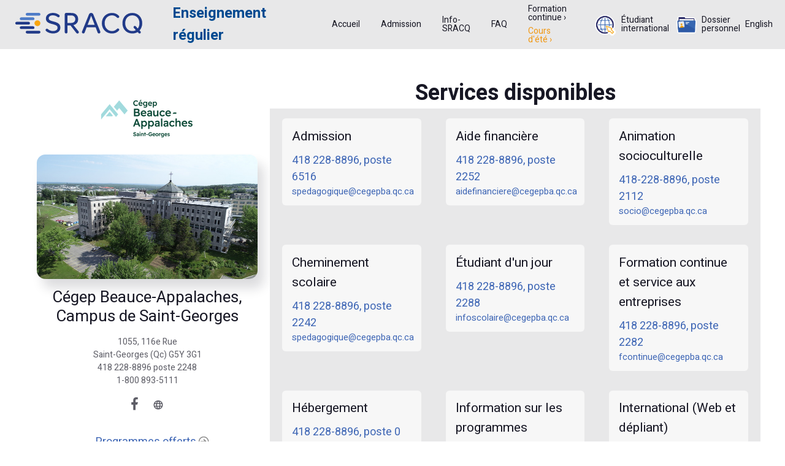

--- FILE ---
content_type: text/html; charset=utf-8
request_url: https://www.sracq.qc.ca/sracq/Etablissement.aspx?col=ba
body_size: 18543
content:
<!DOCTYPE html>
<html id="htmlDocument">
<head>
    <title>
    
Les établissements membres du SRACQ
</title>
    <meta charset="utf-8" />
    <meta name="viewport" content="width=device-width, height=device-height, initial-scale=1.0">
    <meta http-equiv="X-UA-Compatible" content="IE=edge">
    <meta name="description" content="Le Service régional d'admission au collégial de Québec (SRACQ) est l'organisme qui est chargé de diffuser les renseignements sur les programmes offerts et sur les procédures d'admission ainsi que de recevoir les demandes d'admission pour l'ensemble des établissements membres">
    <meta property="og:title" content="Service Régional d'admission au collégial de Québec">
    <meta property="og:image" content="https://www.sracq.qc.ca/assets/img/Couverture_Facebook.jpg">
    <meta property="og:url" content="https://www.sracq.qc.ca">
    <link rel="preload" href="https://cdn.sracq.quebec/assets/components/base/base.css?md5=55219494593350878598510666729141833760" as="style">
    <link rel="preload" href="https://cdn.sracq.quebec/assets/components/base/core.js?md5=141048201200863454425520167346626558232" as="script">
    <link rel="preload" href="https://cdn.sracq.quebec/assets/components/base/script.js?md5=117702013406102697423438378090269423049" as="script">

    <link rel="stylesheet" href="https://cdn.sracq.quebec/assets/components/base/base.css?md5=55219494593350878598510666729141833760">
    <link rel="stylesheet" href="https://cdn.sracq.quebec/assets/css/sracq.css?md5=32521210712540560725205528212602128305">


    <script src="https://cdn.sracq.quebec/assets/components/base/core.js?md5=141048201200863454425520167346626558232" type="3fd00e332182516d9a3acd4a-text/javascript"></script>
    <script src="https://cdn.sracq.quebec/assets/components/base/script.js?md5=117702013406102697423438378090269423049" type="3fd00e332182516d9a3acd4a-text/javascript"></script>

    <link rel="stylesheet" href="https://cdn.sracq.quebec/assets/img/layout/FAD/icones.css?md5=74982902994816429587630645351073931061">
   
    
    
    


    <script type="3fd00e332182516d9a3acd4a-text/javascript">
        !(function (cfg) { function e() { cfg.onInit && cfg.onInit(n) } var x, w, D, t, E, n, C = window, O = document, b = C.location, q = "script", I = "ingestionendpoint", L = "disableExceptionTracking", j = "ai.device."; "instrumentationKey"[x = "toLowerCase"](), w = "crossOrigin", D = "POST", t = "appInsightsSDK", E = cfg.name || "appInsights", (cfg.name || C[t]) && (C[t] = E), n = C[E] || function (g) { var f = !1, m = !1, h = { initialize: !0, queue: [], sv: "8", version: 2, config: g }; function v(e, t) { var n = {}, i = "Browser"; function a(e) { e = "" + e; return 1 === e.length ? "0" + e : e } return n[j + "id"] = i[x](), n[j + "type"] = i, n["ai.operation.name"] = b && b.pathname || "_unknown_", n["ai.internal.sdkVersion"] = "javascript:snippet_" + (h.sv || h.version), { time: (i = new Date).getUTCFullYear() + "-" + a(1 + i.getUTCMonth()) + "-" + a(i.getUTCDate()) + "T" + a(i.getUTCHours()) + ":" + a(i.getUTCMinutes()) + ":" + a(i.getUTCSeconds()) + "." + (i.getUTCMilliseconds() / 1e3).toFixed(3).slice(2, 5) + "Z", iKey: e, name: "Microsoft.ApplicationInsights." + e.replace(/-/g, "") + "." + t, sampleRate: 100, tags: n, data: { baseData: { ver: 2 } }, ver: undefined, seq: "1", aiDataContract: undefined } } var n, i, t, a, y = -1, T = 0, S = ["js.monitor.azure.com", "js.cdn.applicationinsights.io", "js.cdn.monitor.azure.com", "js0.cdn.applicationinsights.io", "js0.cdn.monitor.azure.com", "js2.cdn.applicationinsights.io", "js2.cdn.monitor.azure.com", "az416426.vo.msecnd.net"], o = g.url || cfg.src, r = function () { return s(o, null) }; function s(d, t) { if ((n = navigator) && (~(n = (n.userAgent || "").toLowerCase()).indexOf("msie") || ~n.indexOf("trident/")) && ~d.indexOf("ai.3") && (d = d.replace(/(\/)(ai\.3\.)([^\d]*)$/, function (e, t, n) { return t + "ai.2" + n })), !1 !== cfg.cr) for (var e = 0; e < S.length; e++)if (0 < d.indexOf(S[e])) { y = e; break } var n, i = function (e) { var a, t, n, i, o, r, s, c, u, l; h.queue = [], m || (0 <= y && T + 1 < S.length ? (a = (y + T + 1) % S.length, p(d.replace(/^(.*\/\/)([\w\.]*)(\/.*)$/, function (e, t, n, i) { return t + S[a] + i })), T += 1) : (f = m = !0, s = d, !0 !== cfg.dle && (c = (t = function () { var e, t = {}, n = g.connectionString; if (n) for (var i = n.split(";"), a = 0; a < i.length; a++) { var o = i[a].split("="); 2 === o.length && (t[o[0][x]()] = o[1]) } return t[I] || (e = (n = t.endpointsuffix) ? t.location : null, t[I] = "https://" + (e ? e + "." : "") + "dc." + (n || "services.visualstudio.com")), t }()).instrumentationkey || g.instrumentationKey || "", t = (t = (t = t[I]) && "/" === t.slice(-1) ? t.slice(0, -1) : t) ? t + "/v2/track" : g.endpointUrl, t = g.userOverrideEndpointUrl || t, (n = []).push((i = "SDK LOAD Failure: Failed to load Application Insights SDK script (See stack for details)", o = s, u = t, (l = (r = v(c, "Exception")).data).baseType = "ExceptionData", l.baseData.exceptions = [{ typeName: "SDKLoadFailed", message: i.replace(/\./g, "-"), hasFullStack: !1, stack: i + "\nSnippet failed to load [" + o + "] -- Telemetry is disabled\nHelp Link: https://go.microsoft.com/fwlink/?linkid=2128109\nHost: " + (b && b.pathname || "_unknown_") + "\nEndpoint: " + u, parsedStack: [] }], r)), n.push((l = s, i = t, (u = (o = v(c, "Message")).data).baseType = "MessageData", (r = u.baseData).message = 'AI (Internal): 99 message:"' + ("SDK LOAD Failure: Failed to load Application Insights SDK script (See stack for details) (" + l + ")").replace(/\"/g, "") + '"', r.properties = { endpoint: i }, o)), s = n, c = t, JSON && ((u = C.fetch) && !cfg.useXhr ? u(c, { method: D, body: JSON.stringify(s), mode: "cors" }) : XMLHttpRequest && ((l = new XMLHttpRequest).open(D, c), l.setRequestHeader("Content-type", "application/json"), l.send(JSON.stringify(s))))))) }, a = function (e, t) { m || setTimeout(function () { !t && h.core || i() }, 500), f = !1 }, p = function (e) { var n = O.createElement(q), e = (n.src = e, t && (n.integrity = t), n.setAttribute("data-ai-name", E), cfg[w]); return !e && "" !== e || "undefined" == n[w] || (n[w] = e), n.onload = a, n.onerror = i, n.onreadystatechange = function (e, t) { "loaded" !== n.readyState && "complete" !== n.readyState || a(0, t) }, cfg.ld && cfg.ld < 0 ? O.getElementsByTagName("head")[0].appendChild(n) : setTimeout(function () { O.getElementsByTagName(q)[0].parentNode.appendChild(n) }, cfg.ld || 0), n }; p(d) } cfg.sri && (n = o.match(/^((http[s]?:\/\/.*\/)\w+(\.\d+){1,5})\.(([\w]+\.){0,2}js)$/)) && 6 === n.length ? (d = "".concat(n[1], ".integrity.json"), i = "@".concat(n[4]), l = window.fetch, t = function (e) { if (!e.ext || !e.ext[i] || !e.ext[i].file) throw Error("Error Loading JSON response"); var t = e.ext[i].integrity || null; s(o = n[2] + e.ext[i].file, t) }, l && !cfg.useXhr ? l(d, { method: "GET", mode: "cors" }).then(function (e) { return e.json()["catch"](function () { return {} }) }).then(t)["catch"](r) : XMLHttpRequest && ((a = new XMLHttpRequest).open("GET", d), a.onreadystatechange = function () { if (a.readyState === XMLHttpRequest.DONE) if (200 === a.status) try { t(JSON.parse(a.responseText)) } catch (e) { r() } else r() }, a.send())) : o && r(); try { h.cookie = O.cookie } catch (k) { } function e(e) { for (; e.length;)!function (t) { h[t] = function () { var e = arguments; f || h.queue.push(function () { h[t].apply(h, e) }) } }(e.pop()) } var c, u, l = "track", d = "TrackPage", p = "TrackEvent", l = (e([l + "Event", l + "PageView", l + "Exception", l + "Trace", l + "DependencyData", l + "Metric", l + "PageViewPerformance", "start" + d, "stop" + d, "start" + p, "stop" + p, "addTelemetryInitializer", "setAuthenticatedUserContext", "clearAuthenticatedUserContext", "flush"]), h.SeverityLevel = { Verbose: 0, Information: 1, Warning: 2, Error: 3, Critical: 4 }, (g.extensionConfig || {}).ApplicationInsightsAnalytics || {}); return !0 !== g[L] && !0 !== l[L] && (e(["_" + (c = "onerror")]), u = C[c], C[c] = function (e, t, n, i, a) { var o = u && u(e, t, n, i, a); return !0 !== o && h["_" + c]({ message: e, url: t, lineNumber: n, columnNumber: i, error: a, evt: C.event }), o }, g.autoExceptionInstrumented = !0), h }(cfg.cfg), (C[E] = n).queue && 0 === n.queue.length ? (n.queue.push(e), n.trackPageView({})) : e(); })({
            src: "https://js.monitor.azure.com/scripts/b/ai.3.gbl.min.js",
            crossOrigin: "anonymous",
            cfg: {
                connectionString: "InstrumentationKey=2c230240-c907-451d-856e-b0fd71dcc37c;IngestionEndpoint=https://eastus-2.in.applicationinsights.azure.com/;LiveEndpoint=https://eastus.livediagnostics.monitor.azure.com/;ApplicationId=35b90497-c080-4450-add9-247525f8ba80"
            }
        });
    </script>
</head>

<body id="bodyDocument">
   <div class="page">
    
  
        

    <style>

.button-w240 {
  width: 237px;
}

</style>

    <form method="post" action="./Etablissement.aspx?col=ba" id="form1" style="margin-top:0px;">
<div class="aspNetHidden">
<input type="hidden" name="__EVENTTARGET" id="__EVENTTARGET" value="" />
<input type="hidden" name="__EVENTARGUMENT" id="__EVENTARGUMENT" value="" />
<input type="hidden" name="__VIEWSTATE" id="__VIEWSTATE" value="ouGWPvcpaKIMqMYuHVfrQNwfOG8N92NWL8yawitri2BJN9KKs1ZIDkldzgyvmn8RqitOBf/[base64]/2YgwvIGjjZ/wKX8oRd6RxW3LsSMK4K7P/mix/r/nWh6+q0CbV5zGuF6I2jTK5fMfpXjV2P2DkcuY6yi0/S+q9IXVrrB0Ccojx0o5OVg+av3SZee91sy0vpdO/QnGcMmLUKbAx6d8hdVqnKdFECPcnoeepFhyElR5J/zicFwOUkOcmbcFySex7muHr+x4yl+ZFbbBFVtASYVLqZJ8wKP5zNQ92ENXQqFM/LwZs2LZ5bxubMiLh87Rx2qzd0bU7z//3VR48QUOOQ6GEMiYEUkI0xGzolO20EG/TlUwg6Fsm5uXUX4aZpbMvAgOdgmprkcWAfxLphzKmmPVT8Dt4mG+bqPUn00klCBVZCAN9QnwudWkVY5cEcdvNYy1/[base64]/YZEhNjhjiUgGpBTho6mN8BVzlrDxBDUUctACEtYsCGxujvfpE6TJh+Zn/Ya2IyhVI3bPhQGLbr0CVxsMmlv9lGs22rzdtd9z/N3MiVNpLq63E0vFMM1YwQJeKpYyu1WETkhty5Hk/SKEMhH6QaEOiyGTXTnuOpB70c015LtgkEjTbA2ICjzH3wu75k4dovwqPoOnbqga6RSr4zLHq4Hc9UtVvUQQs7eJi7qoQy0upMByoIKbd9A5byEZh8CFc/Wd7t0OeCXRSO0FAVduZCdvv6tJZMCmZTadXskMZ0TQJ+ad4IHQVPMmn4KKD+U5KRf3Ue2lCROg5HIdEcbXK/E37BukIAMHrkUFkEwORgE2Q7k4Fr0E1TqtoUE1wSyi3mp7FNxX6W8qpBAsPK30A48GmwnKzleLSh6bJBYc6mcj5vL+A7/aK/rFW6t1H3/PG1GCyTD6GTeJuXXW+1NnPUez64QK4g5G+ZT0k16nclyfQk1W0lbmvW9S2hO8fdU/lDr3jwZoiQDf7fZtYTZdA2DDIxpOIYc5KaDC+AsgsbWFIq7tG7mbNMsBM+kZAd/ziYnDE222Yocu62RCpL9D9GlRzrisJetQ+w8LGRn7IKcfFbidYXacYecjpss5JRyis6joYaRovMGe+BRqVpOJ5IgUlFPTJzvBQ6qs5qA6loQt9hyXMmtq461Xfl5Rejt8PnObRKwbHg65R4EFot9iow+U1S7IPsWQMsdMxa9zkwuJznpqV6NKET0/Cd9+lp+Y8WOSx0ZL8Vu3sTUuGhwDFQG11C12M7ZBFBvg++N0F9henKmNybN+Tcb3oOeujeNmjSgn6zZUiolSrQX/[base64]/[base64]/3PHhyguqxUHE76FAI9DUE57h5v/yZRtGWIRw6X4Sommrdzt4iodFqL8xs9Xckog7yZPntq9vwBPoEGLdEAvB0b/O+dxWgIEN0q1EMb0gwhbuAe5ZWn/ZmTPqeI0quDIqHkf/I2JgMQY/q43syCTLrtnTFDBqTYXtqbkilAFL8AIlOgF3egwpjTBSR6kyEZs7ScH7pG2FBMbR3eqzYrWNS+abMlS3VvdyFErfMsQIXxb3kCG/niqyZXWyqLt8qiL70sn0/OdrmauNQ5FAypCznC5kvS7qnKfoLI6ATh1CkipSfeVvbUu8LSRYxJKX/QEFTUO6huQLkRomWGVN9cskFS1AN+5adFxDMPelSxl5C//gEf8VNLe2F0xeSKw/[base64]/XVYjmVP1Txh0nDu1tH/mCDPsNYFoP9uXGlg0FSh9+DgRV/4Hw23hLf5bODitf43vi8mCPQ0oc3qV2ZKQEuKWLTdKmspPAxb5qJpzoFOIeUh+DVd9Xg6PIgJLXRTVVxVTCeywi03Pmitnu2gPU4KYg3Y1J9HKV0CO1QCBDjMyehOrs7PnVltwnGd1NpLKdMhaIKn9+KVEKMxIoYQ4/jG/jakIeFypkYVH7IYbaGGEyFiqIkjVUv/VtQxnPny4hk/DhqKe0d4hQ1IblntgKY2su1ZfYC4jieEjhMqyQ/zK4cfaCCIAyzeqlNPFcHUBU11TgkS9aigemZiAzKSEfjqSShP9wU4u/K4LhiWQF6E2UWBNipKgKe2V5/XvP+ZCMW9HPrw/WnLnZZA8u2ZOnSGCSzPrerOegPOy+MKlqGv1N4U/x8BRr0DTr8Vx762sH7mm+EGKgIuO3JYPmbq4/7vl13Ooq1zGatNpB3TTVh08reZYfHmYwFqvQTTlUYm+5NN0nkEQzBUmPAL2QrD+OL90K60tMxQjexX6DMEOh7l2HGvrKzWyGMDtpSbYHSdmclvGueNBy0+FCoFOQ3Ase8J/Jwv8nUeJ607+Jt0B2kaeYiHKck45N/j8a17eiV42z4djpXmS620G3ht7gXa9vK/DC+nw/SgKad9ggNDtvaJCPaMW+5wH2Z0ont9DAvFM7Z0I4AlrNMwNCRIv7i0/9J5d8JD262d+fCKmT8hsyj2bIrdhPcZnNrxmdoF9PV6NuYZyfXmgoz0fkQMpCa9JP1Pi/ehsZ5BTF2j30YLo4D1aTl4WZ2Vo1+3L8muArbpJ/cdI8rgOYxa8zovf7LHhnnxrpSrri28bboKSh3+cpKYW4zp735xd78+kMfjsQDOMCWmRSlfyQbrNwd130VCMOnmK4C99Ycq5KJ/SZCOF2FNhI4GXomV+nfDq2tNQHxD3/PG49FGnjTeMJ8ki9v7+XrcmUp0PAygpp74yGH8GMrgYvOBTUTf17C/IuPdhF9TPNbhzxRdG+wRqU8ACInDaUXiXsIGyP9ykCNn/76pqHao0t4IWc6EV0E+UCneVAT7x4cOa7DYjI4ZhlfIje6Kq4FOVBkM/CKSrdoW85hwt+j0HEJCJuJ2R09/xtfHE1U6fMf/tq3VkZLT+yKlbBGaba2UgBPrapG2LXoNoJN0MyvLC5YF0tIDPFi8jDF8tGcv2qCA/0bWQx0ODhdNDUidDA0lSzEm9mdX8GBiSJIxKm2lYB1JYBTMvhhdy4NKJqSnGVSWscqKC5+pqV24BlAjanPeLTws3WLK11XKHOPjPdtPeGtE1WjpU+OYVg6ZoZlMrca26rc3wtGTTB0A5LNHbO5wrxOmSPDJAG/es5vN2/lFBJr4ADd4fIjGhDzGzLGDde8ZpJpL1HHot6mD/RvNSAIyhOqUtVMUUU86s9QODluu7VbnS2rTYJaSjgBx1myLqToe/6BVOxEUO/Qg1bOfqZ5JxpPx/2VeDe0GwZsk0t5MvOckgJJYl4uLiorUcuj+Mq36x1yMXHBu6m/uijt8uiE6NXIJ1jNCxQXAeiR2vZBduokj+/xiEsYuEGzrhw9vhPzoE9/IWavs6L8jdcyDB5zxx9j3G0SDzuV2bbHM3dv+/amlhge6BTfy6J7r+vYCjBzvzXkPNbM5mnfqRmen29RAbzyeGZYsRv4OSoKFWfytRTyRvYvngPtK5wPbAVNjD+S8Oo/zwSPUaG4BTH0Wk5hSKz5oTgpwusG+Dmbe5ZUFzVQoqFjYkpIaKXJIq2/U9n4jPMcEVqN41PDyUmOKNtIg1GQQsUeL57u6w88ktzzf9VDUq1FMkRSCJ5b/iOIgGoI0kk3yyWIZXOAs8eOuRVErIME4R+gHpEK0IVRSrOv3D2C4I2bG+6Esqw53sRzHdchrRWXdrCPQof3pfFsSFliLJQil4d7UzOmZykSrPhWCdaRkCdx0w1w8rI9QuO1WTCeYD6ypc6iahvzrMyi6O6LAN/jBK6op5KOxUrNLi1oP6qLy+WhSMrHSe7SpDa7tNPgua73/PgkbdG9KDv6vyCwWTwaE4p0arK4sVh2NafLxpjuPl+V79iD8hcVAcRL9pxe70e5SSb1eM1uMwzqvzGrzdssdEa3P5Cw00+EHMg0yIDr8OppurfPKid3gxHqzy3pg490CaYyULG8lNQ0F/2KniremPk2WbDqPBBRet69mkTbK89ooitadBy5cTzNP1IBYyAMJfU/1BgwJoCE8U/RJv+WzorMi0Js9UJiDjxa+SsehbKW36KYpejknMf6RpIvjyKrvi6yNvda5ti+3yMS3LzrhMiE4wGqfllGeP67amO3cXRSiT1NCc3GI2CYbdPAgLZEcvEUw6bUFIsHO9/FO+KIigQ7hcwGVc8rZZMruGBuJNzscQ+TRZKnGibX7mWZDr/DBQhhkbIXCqi0pWSIyY5pZ47E2kWeGwPSanYjinK3yxjzOw9DyPHc1HeuhubUCGHI36UAINUFSdywuT5AvZunpKCcydQDzmmiPsJB5OQL9AGz8nGwzwghESjYWSBRt/yjsVhQKvJJgzNnP8BIGkVRBDv9YnDk1mIpPi09cHxiS0Ug7Y8TkiFE41VY22rGiGm9kTloo5a/yVBjSA3UUdh+iNdbHRdeErYHTI75eFj9tfkkkdEoaxkSoCqEQ+ThLV/GKjMWgxGoAoHhObOhivlNM2pT4nbngVFgZRA5eJ+HIF5B2urfNMeiQhN1tujXQf7l4X08LH8gtwSO12uwaXuChsEKxVyno0x4q9E3yjb9KZV6NPeggFoA+Ed8Sez8o+Y/JQfhvg9IgT/2nHNvN7gJ+nI4wktZ+mcbIEKU61cGUZFm06KmPV6vazNFe6dbhRbFcFvSS3I+Dm9nd5oi1g5Vj0NpfLREjdzv1D0ceesDSuRLvR7bgF4SSkGHoeI5Ws9+3lzQukrusZLhotsqbfld7IKkyuASFQDOcKuROddEyEh0IT1/XI1QBE3+Xj88GkGztmzQX/G7OZiEkrYYPtQ0J5WyHjuETaxdSFq1r18RpGpZms1I/mFwHPgJKO0jEv3dB02Si2VatQp3vuWOZhYWupSUQdG9JctigHK7XMMwMiuqIBNr3kmsMl3SFCDgtUL2dAyii+8gO8DtpHZG53FIVyfneYR02mt78kpfh+thPJLbVMugUIBMfaZUJXY96suc2a069o+wyX6C8CJNvHr8VEVUDr4cxwlY9DE86ja5j4mT35FTTc3+D/8B9pQ8XWi3HIzFSkO6jRUrwAc+cVf5EG/7O0rpORoggMrSVM3rSe57tl+DtOc99DUo3ay6zmixLbcPqmZstvEARQNb3+t7mQaODg7WR0Xyk60GiQHzGMnfTuXr3a1Kc53U8w487PD/SzPXD9PRj1kRyQ/p87GaHDs/O+4J9ka1xq1owXEuSbtIqtcCCdWg/R0rrtNtI3yxAMvrk0v24ZGicER/vleD+OBRanzN3xRCXnZreS9gwBNaP3YwhzjICtR9iArDM7y4L3XttRwthyS65vosoA6Nld3g+OYAG6Z1Zf2KnGeWZsbWC6A3LIio97fHoKMfh4u+4GE/nWll0MaNeiDliTbOKXnwpGVROnB6mtBL7SHARCDWoQmR8HL/cQunJpZ8oKN6DEfKclylnrDiNe7b4Da2Hfh2lztFAR0AXuiWBk+gFw2c5O3n53T+rQ5FkV9jJhEhefSGbdwp8ptKQJKFxjGiYiJQvH5ehM50Uon62heu0jRvUHQ+WpX+ZW1QvfsehjUc6ue7DmwjbVvg+3TNoQ4i6+D9bb4nbps9dqJf5NRNKkCWYmIb2qSf4z+7/uSmJIpqZqR5skUU7NPpJxfYcnpVC0m+RqwEgbRw0wQgzUxHB1ttpH3sp4OcXcGOrAqZKIQzyD2AvNQAeeL56dz5BF8clUbvLymzoltPRIYmWPQCcw2Np42xr9QruaXPPr4dQlq1wgfoPuvhLlbHLNaMRpPBrViqm9n0/DAPqzHH3yW8I24wHGk+p/vNZ872YU1jcoyP6+KucYAQcYjDhpGCuSbEjNJ/xgIz7D5vf92rmVL2oBtuOQ22pXZBhKaup6O/2/59tksb2/afQkR3nT17NVyRriTWk3pGVAJk5gqzcQ8OpYtzagOp/N7UiziIW1AhO5iJZn6xJT8sOMVmLlWRbyb5LtyEBMv8AcIXTlmi+R5iWoZV8te0x4GqKjW/g3DFBpuYX6tvkQooNMDgaqjeRbRLs2nWdDNCoVIvDLFRPca9RZz6tc1cGtE6VIiMZvui+mj11oneiKD84UAZSg83dWiYInK3usdjDN+/S3RvHyQXiOJDkRaIsomEZq7Jq3Hd3DruAzlRnCq8ipEs1jvixCOWOG4Eb9cISGbm/qC4p8lsvs5BnS7yXSINGmtlBj6EHp3b1kJmbSL8IjoXoJSqn2+aRZApcdjy54ACQUR7170h3zHEqoHTK+iy+I9hkb+jfMTX30U5ygqeG07L8sUuLewBa3xeQ/gS3mzvCWvS+T8Y67g9uF7oFfULEVrQQEGrKrPes7AX4BvJ4hvHX0yOIEZQ2T2i1KGgYyNpxT3cFo5SsM+Avyaq84fuSRFtgHTZoCYeXFpuAuO9yeXZ4P6r5qkFfJZpLNNGXU8juQtQcL9UPVigkUA/pZCc02yrl4EAs/yxYYFDRTVwsXEVXEcBVjJUgRkRxYHVVPq36XlqtWe49zZdXNf/DVO/BRfLEl1Xh5Juwxzj7pxAFsz5roFREcJTqdCEUJg3K/l4be/6C9SrE0yD+sHNA+1Bzn6vFmXkKNV69Ys/XtOn1aJITjj28f2jk2ZK5d1W1mkFbz+aEbCb7Mw2CsvQILlMuQV6Opl1thKBzvpmrtc2CyckYlUwVEHSpoJOKqa0Nz4lnP/H9+wt/Eatn17mlPmxmJxrrmCHcCSbec52i/K3IK8oRBor0EFQhpj3v9oAuZKOV3/9PCLvM3o5/oCjfxTt2S6CZOo+0+pvxRQCYoxf+ukmO8XEhiC7yfBZzMiyoPNZpIYxrgM62QW//+EkqeEgMUDoPksviGzgBv25AjH7EIn/[base64]/6Iz8uOD6mpGd+kd0bo2fjHsuCWj8ueR6QT3YMUW31zbvX3cQ3qDEtn/snMilJkMTGtY5EuNTL/j3ImryQK/9v9nulIY1cEdSNDMdgGwPKKlmW3CzOgTDqHOjioKZov90mGUvSPGDbvcWRqWZuefypCEIY1htRSfKUR3uq3hxdTm5B0XKjl+y0nK5zOF+zMxMF+lRCue+vFfyDhqh7SaHqOdJzoA0tNhUKV254sL+fiSqRP/gBJe0urLrn53i9ITjb02Y/LoEXYkFabqGHhsKRjduDeVU3EVsFc6eIYlIRlpkqBGCQLhmcF9hIgLhUnE8xqraLaKOt262pPWRplTV6m6YUOEFjT9euADf2eZuK+nDuCHIsXyqeGsXJXwM0WCK02+SxCebBUcm+5RYsQ8IX+mhYxrszqe6QQFbIydhSrTMlqsslM/[base64]/xfvTFD+RJosKzO+4pKdkd5C+qaoXhC0JHiSlidbwZRFaiZTNJQ3L1ysVHrZfIYn2hknem27aU6ia/mAcWmu+1L933VxqKYZbSBJbGcVLnFWtiGz0o7Vk1zUOz3Sh2EbjQPEpiQdEFrCzMAtK60hSnWm6Qb/uJUlw7YiOmJwN+GDygtB8wL6NqVgYxFnWChus2TD8U47CQ4cBGK2uAbtQDxRG8wf65YGbPjWooL24vT9v2hrhPKoR/11pILB1pH8hYCO6+nfDtvGkVIyY5qPT+5PuKbkdqSM/sNYENVIZ0y6ssH/du/of8TUMdx7O1IiV7bbWNVQVjf8IwhMFV1aBh9d9t0ffuuybWf775/quu3lfAnUqJXpDFctV3iNx0I6RbUjPucBahGr4E//wpMn6meOMrm/ybYoJ7ZkAidtYQeuZlq91elvB+UFnLDdiPlJUAUye4RgrdLlPkI1guRt4D+v7cTVCtiYO4HsaE0OXnbQHyTcVhxf6N/QfVzzLQYFB5K+3xg26Gdyd2s+UJKozLQe7RMWumdOAapdkEPW8NphcX/jtF5vC1yaR1sjpIqzUwHJNOfXUyX3M43htMWAIZoHcLvv52CNOjR5M4O5CJpEzuAMTccp0jlAhYOm9mieDA/qSdzc5gYGRolP95OqdpNZi3qIVTavIJSJgsD3LtQCVj3CL2hHRBfBSTqtn4jjPHZAM6qlBRJS0FeNcnEiKBRcFHVhPdsTQnOvPiNLuRGs12Hu8Q1X9+hZxDXsHK7gPu1D/ATCHWNfZJ9UE1BvZ0uTlUOKsJP0RPrcxIt0S1aGEesf9ct7dtTbDMOxIVu5gbnLWF3IqLF0w2Gjr1vJb9hPMtcOpKAU2sGhX+YhcSpg82xBc05/0BH0qQ9PuGwzJlH28td2ujZx7Dinxq4cQsuArgVrf0FHf+1FD2jS1u+M10Eh2l6tEoKsANnYd/6WaOA18Li6z3q9zMLxnZX3Ae0IUfP9nFTE/wtr4KEIwOnarmkXq8FPWPIiWcAOPzqMf/9ech6fG/7LBVXDcheazROpe9TrJc38B4IsKZzGDYCbLGUHpsp2OwWGXSI5iyVo5c22hOSQsPEBQrUi27BO4U9ZZkOmrR9o1Ai1uSAQQwAPQFROcovYjHTkf1C0Qh3VYMFILQVcRe5CyBloAr3X0A30Sg1kvyOiefaUwbnYFJXoJHQr7oSFg38ZawayRef8Fx/Hcj9OyLsJts5yRFoGvKW0=" />
</div>

<script type="3fd00e332182516d9a3acd4a-text/javascript">
//<![CDATA[
var theForm = document.forms['form1'];
if (!theForm) {
    theForm = document.form1;
}
function __doPostBack(eventTarget, eventArgument) {
    if (!theForm.onsubmit || (theForm.onsubmit() != false)) {
        theForm.__EVENTTARGET.value = eventTarget;
        theForm.__EVENTARGUMENT.value = eventArgument;
        theForm.submit();
    }
}
//]]>
</script>


<div class="aspNetHidden">

	<input type="hidden" name="__VIEWSTATEGENERATOR" id="__VIEWSTATEGENERATOR" value="D0E2A61C" />
	<input type="hidden" name="__VIEWSTATEENCRYPTED" id="__VIEWSTATEENCRYPTED" value="" />
	<input type="hidden" name="__EVENTVALIDATION" id="__EVENTVALIDATION" value="hM+yIoqvDWSyFuNCF6W6rYp6fHf2VmhaCHN6XI0FN5wUA8COgi95F7pPzw9s6jRRXUUyUPFou/sct+qIEqwBckV943/lDWk3t7epWHCzKoZWJsn/foXySj2Gc+mjhfD7IOpyPAEfzvrkS6gS2amqxNDNWjk40dTWRY3auOIsNLAyDs54" />
</div>
        
        <input type="hidden" name="ctl00$ctl00$MasterContent$HiddenFieldCultureUI" id="HiddenFieldCultureUI" value="fr" />
        <input type="hidden" name="ctl00$ctl00$MasterContent$HiddenFieldColService" id="HiddenFieldColService" />

        

        <!--RD NavBar -->
       <header class="section rd-navbar-wrap" data-preset='{"title":"Navbar App","category":"header","reload":true,"id":"navbar-app"}'>
        <nav id="MasterContent_divmainmenu" class="rd-navbar navbar-app">
                <div class="navbar-container">
                    <div class="navbar-cell">
                        <div class="navbar-panel">
                            <button class="navbar-switch int-hamburger novi-icon" data-multi-switch='{"targets":".rd-navbar","scope":".rd-navbar","isolate":"[data-multi-switch]"}'></button>
                            <div class="navbar-logo">
                                <a href="/index.aspx" id="MasterContent_logoSracqLien">
                                    <img src="https://cdn.sracq.quebec/assets/images/logo_horizontal_couleur.svg" id="MasterContent_imglogo" class="navbar-logo-default" width="300" height="65" alt="SRACQ - Service régional d&#39;admission au collégial de Québec" />
                                </a>
                            </div>
                        </div>
                    </div>
                    <div class="navbar-cell" style="display: flex; align-items:last baseline; color:#004990; font-size:large;">
                        <div>
                            <div class="row">
                                <div id="MasterContent_divsracq" class="col navbar-nom-long text-nowrap">
                                   
                                </div>
                            </div>
                            <div class="row mt-1">
                                <div id="MasterContent_divservice" class="col navbar-service font-weight-bold" style="font-size: 1.3em;">
                                    <span id="MasterContent_labelService">Enseignement régulier</span>
                                </div>
                            </div>
                        </div>
                    </div>
                    <div class="navbar-cell navbar-spacer"></div>
                    <div class="navbar-cell navbar-sidebar">
                        <ul class="navbar-navigation rd-navbar-nav">
                            <li id="MasterContent_limenu" class="navbar-navigation-root-item"><a href="/index.aspx" id="MasterContent_amenu" class="navbar-navigation-root-link">Accueil</a></li>
                            
                                    
                                    
                                        <li class="navbar-navigation-root-item"><a href="../#" id="MasterContent_RepeaterMenuHaut_amenurep_0" class="navbar-navigation-root-link">Admission</a>
                                            <ul class="navbar-navigation-dropdown rd-navbar-dropdown">
                                                <li class="navbar-navigation-back">
                                                    <button class="navbar-navigation-back-btn">Back</button>
                                                </li>
                                                
                                                        
                                                            <li class="navbar-navigation-dropdown-item">
                                                                <a id="MasterContent_RepeaterMenuHaut_ListViewSousMenuDetail_0_HyperLinkMenuItem_0" class="navbar-navigation-dropdown-link" href="/admission/conditions-admission.aspx">Conditions d'admission</a>
                                                            </li>
                                                        
                                                    
                                                        
                                                            <li class="navbar-navigation-dropdown-item">
                                                                <a id="MasterContent_RepeaterMenuHaut_ListViewSousMenuDetail_0_HyperLinkMenuItem_1" class="navbar-navigation-dropdown-link" href="/admission/procedure-pour-faire-demande.aspx">Procédure pour faire une demande</a>
                                                            </li>
                                                        
                                                    
                                                        
                                                            <li class="navbar-navigation-dropdown-item">
                                                                <a id="MasterContent_RepeaterMenuHaut_ListViewSousMenuDetail_0_HyperLinkMenuItem_2" class="navbar-navigation-dropdown-link" href="/admission/test-connaissance-francais.aspx">Test de connaissance de la langue française</a>
                                                            </li>
                                                        
                                                    
                                                        
                                                            <li class="navbar-navigation-dropdown-item">
                                                                <a id="MasterContent_RepeaterMenuHaut_ListViewSousMenuDetail_0_HyperLinkMenuItem_3" class="navbar-navigation-dropdown-link" href="/admission/admission-classement-candidat.aspx">Classement des candidats</a>
                                                            </li>
                                                        
                                                    
                                                        
                                                            <li class="navbar-navigation-dropdown-item">
                                                                <a id="MasterContent_RepeaterMenuHaut_ListViewSousMenuDetail_0_HyperLinkMenuItem_4" class="navbar-navigation-dropdown-link" href="/admission/simulation.aspx">Simulations</a>
                                                            </li>
                                                        
                                                    
                                                        
                                                            <li class="navbar-navigation-dropdown-item">
                                                                <a id="MasterContent_RepeaterMenuHaut_ListViewSousMenuDetail_0_HyperLinkMenuItem_5" class="navbar-navigation-dropdown-link" href="/admission/statistique.aspx">Statistiques d'admission</a>
                                                            </li>
                                                        
                                                    
                                                        
                                                            <li class="navbar-navigation-dropdown-item">
                                                                <a id="MasterContent_RepeaterMenuHaut_ListViewSousMenuDetail_0_HyperLinkMenuItem_6" class="navbar-navigation-dropdown-link" href="/admission/Guides-admission.aspx">Les Guides d'admission</a>
                                                            </li>
                                                        
                                                    
                                            </ul>
                                        </li>
                                        
                                    
                                    
                                
                                    
                                    
                                        <li class="navbar-navigation-root-item"><a href="../#" id="MasterContent_RepeaterMenuHaut_amenurep_1" class="navbar-navigation-root-link">Info-SRACQ</a>
                                            <ul class="navbar-navigation-dropdown rd-navbar-dropdown">
                                                <li class="navbar-navigation-back">
                                                    <button class="navbar-navigation-back-btn">Back</button>
                                                </li>
                                                
                                                        
                                                            <li class="navbar-navigation-dropdown-item">
                                                                <a id="MasterContent_RepeaterMenuHaut_ListViewSousMenuDetail_1_HyperLinkMenuItem_0" class="navbar-navigation-dropdown-link" href="/sracq/qui-sommes-nous.aspx">Qui sommes-nous&#8202;?</a>
                                                            </li>
                                                        
                                                    
                                                        
                                                            <li class="navbar-navigation-dropdown-item">
                                                                <a id="MasterContent_RepeaterMenuHaut_ListViewSousMenuDetail_1_HyperLinkMenuItem_1" class="navbar-navigation-dropdown-link" href="/intervenant/calendrier.aspx">Activités d&rsquo;information scolaire</a>
                                                            </li>
                                                        
                                                    
                                                        
                                                            <li class="navbar-navigation-dropdown-item">
                                                                <a id="MasterContent_RepeaterMenuHaut_ListViewSousMenuDetail_1_HyperLinkMenuItem_2" class="navbar-navigation-dropdown-link" href="/intervenant/prospectus.aspx">Prospectus des établissements</a>
                                                            </li>
                                                        
                                                    
                                                        
                                                            <li class="navbar-navigation-dropdown-item">
                                                                <a id="MasterContent_RepeaterMenuHaut_ListViewSousMenuDetail_1_HyperLinkMenuItem_3" class="navbar-navigation-dropdown-link" href="/intervenant/bulletin-communique.aspx">Bulletins & Communiqués</a>
                                                            </li>
                                                        
                                                    
                                                        
                                                            <li class="navbar-navigation-dropdown-item">
                                                                <a id="MasterContent_RepeaterMenuHaut_ListViewSousMenuDetail_1_HyperLinkMenuItem_4" class="navbar-navigation-dropdown-link" href="/intervenant/lien-publication.aspx">Publications et liens suggérés</a>
                                                            </li>
                                                        
                                                    
                                                        
                                                            <li class="navbar-navigation-dropdown-item">
                                                                <a id="MasterContent_RepeaterMenuHaut_ListViewSousMenuDetail_1_HyperLinkMenuItem_5" class="navbar-navigation-dropdown-link" href="/sracq/JourneeSracq.aspx">Journée SRACQ</a>
                                                            </li>
                                                        
                                                    
                                                        
                                                            <li class="navbar-navigation-dropdown-item">
                                                                <a id="MasterContent_RepeaterMenuHaut_ListViewSousMenuDetail_1_HyperLinkMenuItem_6" class="navbar-navigation-dropdown-link" href="/sracq/les-balados.aspx">Balados : CAP SUR L'AVENIR</a>
                                                            </li>
                                                        
                                                    
                                                        
                                                            <li class="navbar-navigation-dropdown-item">
                                                                <a id="MasterContent_RepeaterMenuHaut_ListViewSousMenuDetail_1_HyperLinkMenuItem_7" class="navbar-navigation-dropdown-link" href="/sracq/avisDeNosExperts.aspx">L'Avis/La vie de nos experts</a>
                                                            </li>
                                                        
                                                    
                                                        
                                                            <li class="navbar-navigation-dropdown-item">
                                                                <a id="MasterContent_RepeaterMenuHaut_ListViewSousMenuDetail_1_HyperLinkMenuItem_8" class="navbar-navigation-dropdown-link" href="/sracq/lesbonscoups.aspx">Les Bons Coups de nos C.O.</a>
                                                            </li>
                                                        
                                                    
                                                        
                                                            <li class="navbar-navigation-dropdown-item">
                                                                <a id="MasterContent_RepeaterMenuHaut_ListViewSousMenuDetail_1_HyperLinkMenuItem_9" class="navbar-navigation-dropdown-link" href="/sracq/FichetechniqueProgramme.aspx">Fiches techniques des programmes</a>
                                                            </li>
                                                        
                                                    
                                                        
                                                            <li class="navbar-navigation-dropdown-item">
                                                                <a id="MasterContent_RepeaterMenuHaut_ListViewSousMenuDetail_1_HyperLinkMenuItem_10" class="navbar-navigation-dropdown-link" href="/sracq/un-brin-d-histoire.aspx">50e du SRACQ</a>
                                                            </li>
                                                        
                                                    
                                            </ul>
                                        </li>
                                        
                                    
                                    
                                
                                    
                                    
                                    
                                        <li class="navbar-navigation-root-item"><a class="navbar-navigation-root-link" href='/FAQ/foire-aux-questions.aspx?navitem_id=15'>FAQ</a></li>
                                    
                                
                            
                     
                           
                            <li class="navbar-navigation-root-item">
                                <div>
                                    <div class="row">
                                        <div  class="col">
                                            <a id="MasterContent_enteteLien1" class="navbar-navigation-root-link" href="/formation-continue/index.aspx">Formation continue &rsaquo;</a>
                                        </div>
                                    </div>
                                    <div class="row mt-2">
                                        <div class="col">
                                            <a id="MasterContent_enteteLien2" class="navbar-navigation-root-link text-warning" href="/ete/">Cours d'été &rsaquo;</a>
                                        </div>
                                    </div>
                                </div>
                            </li>
                            
                                <li class="navbar-navigation-root-item"> <img src="https://cdn.sracq.quebec/assets/images/picto_EtudiantInternational.png" id="MasterContent_imgInternational" width="50" height="50" /><a class="navbar-navigation-root-link"  href="/international/ProgrammesFormulaire.aspx">
                                    Étudiant international</a></li>
                            
                            
                            <li class="navbar-navigation-root-item"> <img src="https://cdn.sracq.quebec/assets/images/picto_DossierPerso.png" id="MasterContent_imgdossierperso" width="50" height="50" /><a class="navbar-navigation-root-link"  href="/dossier/index.aspx">
                                Dossier personnel</a></li>
                        
                             <li class="navbar-navigation-root-item"><a id="MasterContent_HyperLinkLangue" class="navbar-navigation-root-link" href="javascript:__doPostBack(&#39;ctl00$ctl00$MasterContent$HyperLinkLangue&#39;,&#39;&#39;)">English</a></li>

                        </ul>
                       
                    </div>

                </div>
            </nav>

        </header>
            
        
  
    <!--        
        -->

        <!-- Debut Main -->
                                  
        

         <section class="section section-sm bg-transparent novi-background">
        <div class="container">

           
             <div class="row justify-content-center novi-disabled">    
            
  <div class="col-md-4 text-center">

  
         
      <img class="mt-3" data-action="popover" data-location-id="ba" src="https://cdn.sracq.quebec/assets/img/logos/BA.png" alt="Cégep Beauce-Appalaches, Campus de Saint-Georges" />

  <div class="w-100"></div>
                    <!-- Person-->
                    <div class="person person-rounded person-sm blog-article-person">
                        <img id="MasterContent_contenu_ListView1_Image1_0" class="rounded-lg shadow mt-3" src="../assets/img/logos/timbre-ba.jpg" />
                      <div class="person-title">Cégep Beauce-Appalaches, Campus de Saint-Georges</div>
                
                      <div class="person-text">
 1055, 116e Rue<br />
                Saint-Georges (Qc)  G5Y 3G1<br />
                418 228-8896 poste 2248 <br>1-800 893-5111<br />
              
       

                      </div>
                      <div class="person-social">
                          
                          <a class="person-icon icon-social novi-icon int-facebook" href="https://www.facebook.com/cegepba "></a>
                          <a class="person-icon icon-social novi-icon mdi-web" href="https://www.cegepba.qc.ca"></a>
                     
                          <div class="w-100 mt-4">
                      	<a href="/trouver-un-programme/ProgrammeCegep.aspx?col=ba" class="s-bit-smaller">
             Programmes offerts<i class="icone-change-section"></i></a></div></div>
                    </div>
 
                 
            </div>

              
                <div class="col-md-8">
 <h2 class="page-titre">Services disponibles</h2>
                        <div class="row bg-300 mt-1 d-flex">
 
 
                     

            

            
         <div class="col-md-4 my-3 flex-fill">    
       <article class="quote-simple">   
        <div class="quote-simple-text h6">
           <span id="MasterContent_contenu_LV_Service_SDI_TITRELabel_0">Admission</span></div>

                
                    <div class="quote-simple-author">
                       418 228-8896, poste 6516
                     </div>
                        <div class="small">
                          <a id="MasterContent_contenu_LV_Service_ListViewDetail_0_HyperLink1_0" href="/cdn-cgi/l/email-protection#f08380959491979f9799818595b093959795809291de8193de9391"><span class="__cf_email__" data-cfemail="82f1f2e7e6e3e5ede5ebf3f7e7c2e1e7e5e7f2e0e3acf3e1ace1e3">[email&#160;protected]</span></a>
                        
                          <a href="" target="_blank">    </a>  </div>
                    
       

 </article></div>
        

            

            
         <div class="col-md-4 my-3 flex-fill">    
       <article class="quote-simple">   
        <div class="quote-simple-text h6">
           <span id="MasterContent_contenu_LV_Service_SDI_TITRELabel_1">Aide financière</span></div>

                
                    <div class="quote-simple-author">
                       418 228-8896, poste 2252
                     </div>
                        <div class="small">
                          <a id="MasterContent_contenu_LV_Service_ListViewDetail_1_HyperLink1_0" href="/cdn-cgi/l/email-protection#8beae2efeeede2e5eae5e8e2eef9eecbe8eeeceefbe9eaa5fae8a5e8ea"><span class="__cf_email__" data-cfemail="5e3f373a3b3837303f303d373b2c3b1e3d3b393b2e3c3f702f3d703d3f">[email&#160;protected]</span></a>
                        
                          <a href="" target="_blank">    </a>  </div>
                    
       

 </article></div>
        

            

            
         <div class="col-md-4 my-3 flex-fill">    
       <article class="quote-simple">   
        <div class="quote-simple-text h6">
           <span id="MasterContent_contenu_LV_Service_SDI_TITRELabel_2">Animation socioculturelle</span></div>

                
                    <div class="quote-simple-author">
                       418-228-8896, poste 2112
                     </div>
                        <div class="small">
                          <a id="MasterContent_contenu_LV_Service_ListViewDetail_2_HyperLink1_0" href="/cdn-cgi/l/email-protection#092c39307a666a6066496a6c6e6c796b6827786a276a68">	<span class="__cf_email__" data-cfemail="3a49555953557a595f5d5f4a585b144b5914595b">[email&#160;protected]</span></a>
                        
                          <a href="" target="_blank">    </a>  </div>
                    
       

 </article></div>
        

            

            
         <div class="col-md-4 my-3 flex-fill">    
       <article class="quote-simple">   
        <div class="quote-simple-text h6">
           <span id="MasterContent_contenu_LV_Service_SDI_TITRELabel_3">Cheminement scolaire</span></div>

                
                    <div class="quote-simple-author">
                       418 228-8896, poste 2242
                     </div>
                        <div class="small">
                          <a id="MasterContent_contenu_LV_Service_ListViewDetail_3_HyperLink1_0" href="/cdn-cgi/l/email-protection#80f3f0e5e4e1e7efe7e9f1f5e5c0e3e5e7e5f0e2e1aef1e3aee3e1"><span class="__cf_email__" data-cfemail="790a091c1d181e161e10080c1c391a1c1e1c091b1857081a571a18">[email&#160;protected]</span></a>
                        
                          <a href="" target="_blank">    </a>  </div>
                    
       

 </article></div>
        

            

            
         <div class="col-md-4 my-3 flex-fill">    
       <article class="quote-simple">   
        <div class="quote-simple-text h6">
           <span id="MasterContent_contenu_LV_Service_SDI_TITRELabel_4">Étudiant d'un jour</span></div>

                
                    <div class="quote-simple-author">
                       418 228-8896, poste 2288
                     </div>
                        <div class="small">
                          <a id="MasterContent_contenu_LV_Service_ListViewDetail_4_HyperLink1_0" href="/cdn-cgi/l/email-protection#563f3830392535393a373f24331635333133263437782735783537"><span class="__cf_email__" data-cfemail="9df4f3fbf2eefef2f1fcf4eff8ddfef8faf8edfffcb3ecfeb3fefc">[email&#160;protected]</span></a>
                        
                          <a href="" target="_blank">    </a>  </div>
                    
       

 </article></div>
        

            

            
         <div class="col-md-4 my-3 flex-fill">    
       <article class="quote-simple">   
        <div class="quote-simple-text h6">
           <span id="MasterContent_contenu_LV_Service_SDI_TITRELabel_5">Formation continue et service aux entreprises</span></div>

                
                    <div class="quote-simple-author">
                       418 228-8896, poste 2282
                     </div>
                        <div class="small">
                          <a id="MasterContent_contenu_LV_Service_ListViewDetail_5_HyperLink1_0" href="/cdn-cgi/l/email-protection#f197929e9f85989f8494b192949694819390df8092df9290"><span class="__cf_email__" data-cfemail="593f3a36372d30372c3c193a3c3e3c293b3877283a773a38">[email&#160;protected]</span></a>
                        
                          <a href="" target="_blank">    </a>  </div>
                    
       

 </article></div>
        

            

            
         <div class="col-md-4 my-3 flex-fill">    
       <article class="quote-simple">   
        <div class="quote-simple-text h6">
           <span id="MasterContent_contenu_LV_Service_SDI_TITRELabel_6">Hébergement</span></div>

                
                    <div class="quote-simple-author">
                       418 228-8896, poste 0
                     </div>
                        <div class="small">
                          <a id="MasterContent_contenu_LV_Service_ListViewDetail_6_HyperLink1_0" href="/cdn-cgi/l/email-protection#582a3d2b313c3d363b3d183b3d3f3d283a3976293b763b39"><span class="__cf_email__" data-cfemail="93e1f6e0faf7f6fdf0f6d3f0f6f4f6e3f1f2bde2f0bdf0f2">[email&#160;protected]</span></a>
                        
                          <a href="" target="_blank">    </a>  </div>
                    
       

 </article></div>
        

            

            
         <div class="col-md-4 my-3 flex-fill">    
       <article class="quote-simple">   
        <div class="quote-simple-text h6">
           <span id="MasterContent_contenu_LV_Service_SDI_TITRELabel_7">Information sur les programmes</span></div>

                
                    <div class="quote-simple-author">
                       418 228-8896, poste 2236
                     </div>
                        <div class="small">
                          <a id="MasterContent_contenu_LV_Service_ListViewDetail_7_HyperLink1_0" href="/cdn-cgi/l/email-protection#f1989f979e82929e9d90988394b192949694819390df8092df9290"><span class="__cf_email__" data-cfemail="b4dddad2dbc7d7dbd8d5ddc6d1f4d7d1d3d1c4d6d59ac5d79ad7d5">[email&#160;protected]</span></a>
                        
                          <a href="" target="_blank">    </a>  </div>
                    
       

 </article></div>
        

            

            
         <div class="col-md-4 my-3 flex-fill">    
       <article class="quote-simple">   
        <div class="quote-simple-text h6">
           <span id="MasterContent_contenu_LV_Service_SDI_TITRELabel_8">International (Web et dépliant)</span></div>

                
                    <div class="quote-simple-author">
                       418-228-8896, poste 2253
                     </div>
                        <div class="small">
                          <a id="MasterContent_contenu_LV_Service_ListViewDetail_8_HyperLink1_0" href="/cdn-cgi/l/email-protection#d1b8bfb7bea2b2bebdb0b8a3b491b2b4b6b4a1b3b0ffa0b2ffb2b0"><span class="__cf_email__" data-cfemail="cfa6a1a9a0bcaca0a3aea6bdaa8facaaa8aabfadaee1beace1acae">[email&#160;protected]</span></a>
                        
                          <a href="" target="_blank">    </a>  </div>
                    
       

 </article></div>
        

            

            
         <div class="col-md-4 my-3 flex-fill">    
       <article class="quote-simple">   
        <div class="quote-simple-text h6">
           <span id="MasterContent_contenu_LV_Service_SDI_TITRELabel_9">Service des communications</span></div>

                
                    <div class="quote-simple-author">
                       418-228-8896, poste 2217
                     </div>
                        <div class="small">
                          <a id="MasterContent_contenu_LV_Service_ListViewDetail_9_HyperLink1_0" href="/cdn-cgi/l/email-protection#b693868fd5d9dbd5d4d7f6d5d3d1d3c6d4d798c7d598d5d7">	<span class="__cf_email__" data-cfemail="e685898b858487a685838183968487c89785c88587">[email&#160;protected]</span></a>
                        
                          <a href="" target="_blank">    </a>  </div>
                    
       

 </article></div>
        

            

            
         <div class="col-md-4 my-3 flex-fill">    
       <article class="quote-simple">   
        <div class="quote-simple-text h6">
           <span id="MasterContent_contenu_LV_Service_SDI_TITRELabel_10">Services adaptés</span></div>

                
                    <div class="quote-simple-author">
                       418-228-8896, poste 6516
                     </div>
                        <div class="small">
                          <a id="MasterContent_contenu_LV_Service_ListViewDetail_10_HyperLink1_0" href="/cdn-cgi/l/email-protection#5c2f3d383d2c28392f1c3f393b392c3e3d722d3f723f3d"><span class="__cf_email__" data-cfemail="65160401041511001625060002001507044b14064b0604">[email&#160;protected]</span></a>
                        
                          <a href="" target="_blank">    </a>  </div>
                    
       

 </article></div>
        

            

            
         <div class="col-md-4 my-3 flex-fill">    
       <article class="quote-simple">   
        <div class="quote-simple-text h6">
           <span id="MasterContent_contenu_LV_Service_SDI_TITRELabel_11">Sports</span></div>

                
                    <div class="quote-simple-author">
                       418 228-8896, poste 2116
                     </div>
                        <div class="small">
                          <a id="MasterContent_contenu_LV_Service_ListViewDetail_11_HyperLink1_0" href="/cdn-cgi/l/email-protection#e3c6d3da90938c919790a380868486938182cd9280cd8082">	<span class="__cf_email__" data-cfemail="99eae9f6ebedead9fafcfefce9fbf8b7e8fab7faf8">[email&#160;protected]</span></a>
                        
                          <a href="" target="_blank">    </a>  </div>
                    
       

 </article></div>
        

</div>
                       
                 
                        

              

           


     
 
   
              <div class="col-12 my-5">
           <h2 class="page-titre">Portes ouvertes</h2> 
                  <p class="text-center">
   
           <a href="	https://cegepba.qc.ca/viens-nous-visiter/" rel="external" class="text-center my-4">	https://cegepba.qc.ca/viens-nous-visiter/</a>
</p>

           
           </div>   
     
      
                        <span id="MasterContent_contenu_ListView2_itemPlaceholderContainer">
                            <div class="row justify-content-center">
                                <div class="col-3 ">
                                    <img src="../assets/images/Portes_ouvertes.jpg" /></div><div class="col-1"></div>
                            
           

                         <!-- Post number-->
           
           
                <div class="col-md-4 d-flex">
                 
                      <div class="post post-number post-sm divider-layout">
                      <div class="post-date">
                        <div class="post-date-number">24</div>
                        <div class="post-date-month">janvier 2026</div>
                          <div class="post-date-month"><span id="MasterContent_contenu_ListView2_MAA_HEURELabel_0">9 h 00 à 12 h 00</span>   
                            </div></div>
                      </div>
                      <div class="post-inner">
                     
                        <h5 class="post-title"><span id="MasterContent_contenu_ListView2_Cegep_nom_porte_ouverteLabel_0"></span> </h5>
                                                
                   
                     </div>
                      </div>
                  
                
           
        </div>
                        </span>
            
                
               
           </div>
                           
        




             

                   
 
 </div>
</div></div>
      </section>




    


 

    

 

                    
               <footer class="footer footer-sm bg-800 text-400 context-dark novi-background" data-preset='{"title":"Footer Default","category":"footer","reload":false,"id":"footer-default"}'>
            <div class="container">

              <div class="row row-40 justify-content-between novi-disabled">
            <div class="col-lg-5">
                    <!-- Logo-->

                     <div class="logo"><a class="logo-link">
                         <img class="lazy-img logo-default" src="" data-src="https://cdn.sracq.quebec/assets/images/logo_horizontal_blanc.png" alt="SRACQ" width="175" height="74">
                     </a>

                     </div>
           
             <p class="small text-justify">Le Service régional d'admission au collégial de Québec (SRACQ) offre des services centralisés d’admission au collégial pour ses 15 établissements membres et leurs campus. Il coordonne et diffuse de l’information sur les études collégiales auprès de milliers d’élèves de niveau secondaire et de leurs parents sur un vaste territoire comprenant une partie du Centre-du-Québec, Chaudière-Appalaches, le Bas-St-Laurent, la Gaspésie, la Capitale Nationale et la Côte-Nord.</p>
            </div>
            <div class="col-md-11 col-lg-7 col-xxl-6">

                <p class="font-weight-bold">
                  <a href="https://www.google.ca/maps/place/SRACQ/@46.7859456,-71.3619669,17z/data=!3m1!4b1!4m2!3m1!1s0x4cb896dda6484ba1:0x95bd02e87fb36083?hl=fr"
                      target="_blank" rel="noopener">
                      <span class="icon far fa-map-pin icon-md icon-light">&nbsp;</span></a>
                    7112, boulevard Wilfrid-Hamel,  Québec (Québec), Canada, G2G 1B5
                </p>

          
              <div class="row row-20">
                <div class="col-auto col-sm-3">
                  <div class="media media-xxs text-white">
                    <div class="media-left"><span class="icon icon-xs int-phone novi-icon"></span></div>
                    <div class="media-body">
                      <ul class="list list-contact">
                        <li class="list-contact-item"><a class="list-contact-link">418 659-4873</a></li>
                      
                      </ul>
                    </div>
                  </div>
                </div>
                <div class="col-auto col-sm-5">
                  <ul class="list list-xs small">
                    <li class="list-item">  
                        <a href="/dossier/"><i class="icone-dossier-perso icone-white"></i>
                            Dossier personnel</a></li>
                      <li class="list-item">  
                        <a href="/dossier/"><i class="icone-dossier-perso icone-white"></i>
                            Dossier personnel Cours d'été</a></li>
                    <li class="list-item">
                        <a href="/previsibilite/"><i class="icone-previsibilite icone-white"></i>
                            Prévisibilité d’admission</a></li>
                    <li class="list-item">
                          <a href="/"><i class="icon icon-sx far fa-globe mr-2 context-dark"></i>
                               Étudiant international</a></li>
                  </ul>
                </div>

                <div class="col-auto col-sm-4">
                        <div class="media media-xxs text-white">
                    <div class="media-left"><span class="icon icon-xs far fa-envelope-square novi-icon"></span></div>
                    <div class="media-body">
                      <ul class="list list-lg small text-white">
                        <li class="list-item"><a class="link link-contrast link-light" href="/cdn-cgi/l/email-protection#1d7c7970746e6e7472735d6e6f7c7e6c336c7e337e7c"><span class="__cf_email__" data-cfemail="244540494d57574d4b4a6457564547550a55470a4745">[email&#160;protected]</span></a></li>

                      </ul>

                    </div>
                  </div>
                    <a class="btn btn-secondary" href="https://outlook.office365.com/book/Demandedadmission@sracq.qc.ca/">Rendez-vous au bureau du SRACQ</a>

                </div>

              </div>


            </div>
          </div>
          <hr class="divider footer-divider">
          <div class="row row-15 align-items-center justify-content-between footer-panel novi-disabled">
            <div class="col-auto">
                    <!-- Copyright-->
                    <p class="rights"><span>&copy; 2021&nbsp;</span><span>SRACQ </span><span>. Tous droits réservés.</span><a class="rights-link" href="/sracq/politique-de-confidentialite.aspx">Politique de confidentialité</a></p>
            </div>
            <div class="col-auto">
              <div class="group-30 d-flex text-white">
                 
                  <a class="icon icon-md icon-social int-facebook novi-icon" href="https://www.facebook.com/sracq/"></a>
                  <a class="icon icon-md icon-social int-instagram novi-icon" href="https://www.instagram.com/sracq/"></a>
                </div>
            </div>
          </div>
        </div>
      </footer>


    </form>


    </div>
    <!-- /page -->


    


    <!-- Global site tag (gtag.js) - Google Analytics -->
    <script data-cfasync="false" src="/cdn-cgi/scripts/5c5dd728/cloudflare-static/email-decode.min.js"></script><script async src="https://www.googletagmanager.com/gtag/js?id=G-8N5G7N61HT" type="3fd00e332182516d9a3acd4a-text/javascript"></script>
    <script type="3fd00e332182516d9a3acd4a-text/javascript">
        window.dataLayer = window.dataLayer || [];
        function gtag() { dataLayer.push(arguments); }
        gtag('js', new Date());

        gtag('config', 'UA-46639314-1');
        gtag('config', 'G-8N5G7N61HT');
        
        
    </script>

    <!-- Page Loader-->
    <div class="page-loader"></div>
    
    
    
<script src="/cdn-cgi/scripts/7d0fa10a/cloudflare-static/rocket-loader.min.js" data-cf-settings="3fd00e332182516d9a3acd4a-|49" defer></script><script defer src="https://static.cloudflareinsights.com/beacon.min.js/vcd15cbe7772f49c399c6a5babf22c1241717689176015" integrity="sha512-ZpsOmlRQV6y907TI0dKBHq9Md29nnaEIPlkf84rnaERnq6zvWvPUqr2ft8M1aS28oN72PdrCzSjY4U6VaAw1EQ==" data-cf-beacon='{"version":"2024.11.0","token":"285c89df5b394cbdb5e19cd91b4427f0","server_timing":{"name":{"cfCacheStatus":true,"cfEdge":true,"cfExtPri":true,"cfL4":true,"cfOrigin":true,"cfSpeedBrain":true},"location_startswith":null}}' crossorigin="anonymous"></script>
</body>
</html>


--- FILE ---
content_type: text/css
request_url: https://cdn.sracq.quebec/assets/css/sracq.css?md5=32521210712540560725205528212602128305
body_size: 5462
content:

/*= @group Media Object
---------------------------------------------------------------------- */
[class^=media-] {
    *zoom: 1;
    position: relative;
}

    [class^=media-]:before, [class^=media-]:after {
        content: " ";
        display: table;
    }

    [class^=media-]:after {
        clear: both;
    }

    [class^=media-] .item-meta {
        float: left;
        margin-right: 2.5%;
    }

        [class^=media-] .item-meta img {
            display: block;
        }

    [class^=media-] .item-content .group {
        margin-top: 1em;
    }

.media--admission .item-meta {
    margin-right: 5px;
}

.media--restriction .item-meta {
    margin-right: 15px;
}

.media--restriction .item-content {
    margin-left: 35px;
}

.media--ic {
    margin-top: 5px;
}

    .media--ic .item-meta {
        margin: -1px 2px 10px 0;
    }

.media--icone .item-meta {
    margin: 0 5px 0 0;
}

.media--icone .item-content {
    margin-left: 35px;
}

.media--icon .item-meta {
    margin: 0 5px 0 0;
}

.media--icon .item-content {
    margin-left: 24px;
}

.media--checkbox .item-meta {
    margin: 0 2px 0 0;
}

.media--checkbox .item-content {
    margin-left: 18px;
}

.media--submenu .item-meta {
    margin: 0 10px 10px 20px;
}

.media--submenu .item-content p {
    margin: 4px 0 0;
}

.media--location .item-meta {
    margin: 0 10px 0 0;
}

    .media--location .item-meta img {
        width: 75px;
        height: 75px;
    }

.media--location .item-content {
    min-width: 180px;
}



/*= @group Icone (do not use "icon" because of  )
---------------------------------------------------------------------- */
/* i */
[class^="icone-"], .search-button {
    display: inline-block;
    width: 14px;
    height: 14px;
    line-height: 14px;
    vertical-align: text-top;
    background: transparent url("/assets/img/sprites-ui-elements@2x.png") no-repeat 0 0;
    background-size: 350px 250px;
}

.icone-international {
    width: 24px;
    height: 24px;
    line-height: 24px;
    margin-top: -1px;
    margin-right: 3px;
    vertical-align: middle;
    background-position: -21px -146px;
}

.icone-change-section {
    width: 21px;
    height: 21px;
    line-height: 21px;
    margin-top: -1px;
    margin-left: 3px;
    vertical-align: middle;
    background-position: -21px -100px;
}

    .icone-change-section.icone-white {
        background-position: -21px -40px;
    }

.icone-new-window {
    width: 16px;
    height: 16px;
    line-height: 16px;
    margin-top: -1px;
    margin-left: 3px;
    vertical-align: middle;
    margin-top: -4px;
    background-position: 0 -200px;
}

    .icone-new-window.icone-white {
        background-position: 0 -180px;
    }

.icone-change-section-small {
    width: 13px;
    height: 13px;
    line-height: 13px;
    margin-top: -1px;
    margin-left: 3px;
    vertical-align: middle;
    background-position: -1px -163px;
}

    .icone-change-section-small.icone-white {
        background-position: -1px -148px;
    }

.icone-dossier-perso {
    width: 19px;
    height: 19px;
    line-height: 19px;
    margin-top: -1px;
    margin-right: 3px;
    vertical-align: middle;
    background-position: -21px -61px;
}

    .icone-dossier-perso.icone-white {
        background-position: -21px -1px;
    }

.icone-previsibilite {
    width: 19px;
    height: 19px;
    line-height: 19px;
    margin-top: -1px;
    margin-right: 3px;
    vertical-align: middle;
    background-position: -21px -81px;
}

    .icone-previsibilite.icone-white {
        background-position: -21px -21px;
    }

.icone-ic-no {
    width: 18px;
    height: 18px;
    line-height: 18px;
    margin-top: -1px;
    margin-right: 3px;
    vertical-align: middle;
    background-position: -1px -1px;
    cursor: help;
}

.icone-ic-some {
    width: 18px;
    height: 18px;
    line-height: 18px;
    margin-top: -1px;
    margin-right: 3px;
    vertical-align: middle;
    background-position: -1px -19px;
    cursor: help;
    margin-bottom: 3px;
}

.icone-ic-yes {
    width: 18px;
    height: 18px;
    line-height: 18px;
    margin-top: -1px;
    margin-right: 3px;
    vertical-align: middle;
    background-position: -1px -41px;
    cursor: help;
}

.icone-tri {
    width: 8px;
    height: 8px;
    line-height: 8px;
    margin-top: -1px;
    margin-right: 3px;
    vertical-align: middle;
    background-position: 0 -80px;
}

.opened .icone-tri {
    background-position: 0 -90px;
}

.in-transit .icone-tri {
    background-position: 0 -100px;
}

.icone-search, .search-button {
    width: 22px;
    height: 22px;
    line-height: 22px;
    background-color: transparent;
    border: 0;
    color: transparent !important;
    font: 0/0 a;
    text-shadow: none;
    width: 25px;
    background-position: -164px -79px;
}

    .icone-search:hover, .search-button:hover {
        background-position: -164px -109px;
    }

    .icone-search:active, .search-button:active {
        background-position: -164px -139px;
    }

.icone-form, .icone-form-o {
    width: 22px;
    height: 22px;
    line-height: 22px;
    background-position: -21px -172px;
}

.icone-form-left, .icone-form-left-o {
    width: 22px;
    height: 22px;
    line-height: 22px;
    margin-top: -1px;
    margin-right: 3px;
    vertical-align: middle;
    margin-top: -3px;
    background-position: -21px -172px;
}

.icone-form-r {
    width: 22px;
    height: 22px;
    line-height: 22px;
    background-position: -21px -196px;
}

.icone-form-r-left {
    width: 22px;
    height: 22px;
    line-height: 22px;
    margin-top: -1px;
    margin-right: 3px;
    vertical-align: middle;
    margin-top: -3px;
    background-position: -21px -196px;
}

.icone-form-f {
    width: 22px;
    height: 22px;
    line-height: 22px;
    background-position: -21px -220px;
}

.icone-form-f-left {
    width: 22px;
    height: 22px;
    line-height: 22px;
    margin-top: -1px;
    margin-right: 3px;
    vertical-align: middle;
    margin-top: -3px;
    background-position: -21px -220px;
}

[class^="icone-adm-"] {
    width: 24px;
    height: 24px;
    line-height: 24px;
    width: 23px;
    cursor: help;
}

.icone-adm-_-o, .icone-adm-a-o, .icone-adm-h-o {
    background-position: -50px -74px;
}

.icone-adm-_-r, .icone-adm-a-r, .icone-adm-h-r {
    background-position: -80px -74px;
}

.icone-adm-_-f, .icone-adm-a-f, .icone-adm-h-f {
    background-position: -110px -74px;
}

.icone-adm-_-n, .icone-adm-a-n, .icone-adm-h-n {
    background-position: -137px -74px;
}

.icone-quebec {
    width: 35px;
    height: 35px;
    line-height: 35px;
    width: 40px;
    background-position: -200px -80px;
}

.icone-hors-quebec {
    width: 35px;
    height: 35px;
    line-height: 35px;
    width: 40px;
    background-position: -200px -120px;
}

.icone-logout {
    width: 16px;
    height: 16px;
    line-height: 16px;
    margin-top: -1px;
    margin-left: 3px;
    vertical-align: middle;
    background-position: -164px -170px;
}

    .icone-logout.icone-white {
        background-position: -184px -170px;
    }

.icone-warning {
    width: 23px;
    height: 23px;
    line-height: 23px;
    margin-top: -1px;
    margin-right: 3px;
    vertical-align: middle;
    width: 27px;
    background-position: -164px -190px;
}

.icone-visa-mc {
    width: 28px;
    height: 28px;
    line-height: 28px;
    margin-top: -1px;
    margin-right: 3px;
    vertical-align: middle;
    width: 97px;
    background-position: -164px -222px;
    margin-top: 4px;
}

.icone-traitement-regulier {
    width: 26px;
    height: 26px;
    line-height: 26px;
    /* 	@include at-left; */
    width: 22px;
    margin-top: 5px;
    background-position: -209px -169px;
    /* 	background-color: rgba(230,200,244,0.4); */
}

.icone-traitement-accelere {
    width: 26px;
    height: 26px;
    line-height: 26px;
    /* 	@include at-left; */
    width: 22px;
    margin-top: 5px;
    background-position: -238px -169px;
}

.icone-traitement-negatif {
    width: 26px;
    height: 26px;
    line-height: 26px;
    /* 	@include at-left; */
    width: 22px;
    margin-top: 5px;
    background-position: -269px -169px;
}

.icon-pdf {
    padding-bottom: 5px;
    height: 19px;
}

/*nouvelle presentation list prealable 2020-12-01*/
.list-display li {
    margin-bottom: .1rem;
    /* font-size:1rem;*/
}

.list-checkmarks {
    padding-left: 1.4rem;
}

    .list-checkmarks li {
        list-style-type: none;
        padding-left: 1rem;
    }

        .list-checkmarks li:before {
            font-family: 'FontAwesome';
            content: "\00BB \0020";
            margin: 0 15px 0 -28px;
            /*color: #17aa1c;*/
        }



/**ajustement pour blurb css V2*/
.blurb-boxed {
    padding: 3%;
}

.blurb-text {
    font-size: medium;
}

/*= @group external links
---------------------------------------------------------------------- */
a[rel="external"]:after {
    content: "\00a0\00a0\00a0\00a0";
    display: inline;
    width: 10px;
    height: 10px;
    line-height: 10px;
    margin-left: 4px;
    vertical-align: baseline;
    background: transparent url("/assets/img/sprites-ui-elements@2x.png") no-repeat -2px -59px;
    background-size: 350px 250px;
    white-space: nowrap;
}

.reverse {
    position: relative;
    top: -1px;
    display: inline-block;
    display: block\9;
    margin-right: 3px;
    background-color: #777;
    background-color: rgba(33, 33, 33, 0.5);
    color: #fff;
    width: 16px;
    height: 17px;
    text-align: center;
    font-size: 0.8571428571em;
    line-height: 1.2em;
    font-weight: 700;
    text-shadow: 0px 0px 3px #333;
    border-radius: 3px;
}


/*= @group Picto
---------------------------------------------------------------------- */
[class^="picto-"] {
    background-color: transparent;
    border: 0;
    color: transparent !important;
    font: 0/0 a;
    text-shadow: none;
    display: inline-block;
    width: 136px;
    height: 130px;
    border: 0 none;
    line-height: 0;
}

    [class^="picto-"]:hover, [class^="picto-"][href]:hover {
        text-decoration: none;
    }

.picto-prevesibilite-fr {
    position: relative;
}

    .picto-prevesibilite-fr:before, .picto-prevesibilite-fr:after {
        content: '';
        position: absolute;
        top: 0;
        left: 0;
        /*  width: 136px;
        height: 130px;
        background: transparent url(/assets/img/layout/sprite-dossier-prevesibilite@2x.14189099510-2021.png) no-repeat left -143px;
        background-size: 406px 400px;*/
        background: transparent url(/assets/images/picto_Previsibilite.png) no-repeat;
        background-size: 100%;
    }

    .picto-prevesibilite-fr:before {
     /*   background-position: -136px -143px;*/
    }

.picto-prevesibilite-en {
    position: relative;
}

    .picto-prevesibilite-en:before, .picto-prevesibilite-en:after {
        content: '';
        position: absolute;
        top: 0;
        left: 0;
        /*   width: 136px;
        height: 130px;
        background: transparent url(/assets/img/layout/sprite-dossier-prevesibilite@2x.1418909951-2021.png) no-repeat -272px -143px;
        background-size: 406px 400px;*/
        background: transparent url(/assets/images/picto_Previsibilite.png) no-repeat;
        background-size: 100%;
    }

    .picto-prevesibilite-en:before {
        background-position: -136px -143px;
    }

.picto-prevesibilite-seul {
    /*  background: transparent url(/assets/img/layout/sprite-dossier-prevesibilite@2x.1418909951-2021.png) no-repeat -136px -143px;
    background-size: 406px 400px;*/
    background: transparent url(/assets/images/picto_Previsibilite.png) no-repeat 8px -4px;
    background-size: 100%;
}

.picto-dossier-personnel-fr {
    position: relative;
}

    .picto-dossier-personnel-fr:before, .picto-dossier-personnel-fr:after {
        content: '';
        position: absolute;
        top: 0;
        left: 0;
        /*   width: 136px;
        height: 130px;
        background: transparent url(/assets/img/layout/sprite-dossier-prevesibilite@2x.1418909951-2021.png) no-repeat left top;
        background-size: 406px 400px;*/
        background: transparent url(/assets/images/picto_DossierPerso.png) no-repeat ;
        background-size: 100%;
    }

    .picto-dossier-personnel-fr:before {
 /*      background-position: -136px top;*/ 
    }



.picto-dossier-personnel-fr {
    position: relative;
}

.picto_dossier_perso_fr:before, .picto_dossier_perso_fr:after {
    content: '';
    position: absolute;
    top: 0;
    left: 0;
    /*  width: 136px;
    height: 130px;
    background: transparent url(/assets/img/layout/sprite-dossier-prevesibilite@2x.1418909951-2021.png) no-repeat left top;
    background-size: 406px 400px;*/
    background: transparent url(/assets/images/picto_DossierPerso.png) no-repeat ;
    background-size: 100%;
}

.picto_dossier_perso_fr:before {
/*  background-position: -136px top;*/  
}





.picto-dossier-personnel-en {
    position: relative;
}

    .picto-dossier-personnel-en:before, .picto-dossier-personnel-en:after {
        content: '';
        position: absolute;
        top: 0;
        left: 0;
        width: 136px;
        height: 130px;
       /*      background: transparent url(/assets/img/layout/sprite-dossier-prevesibilite@2x.1418909951-2021.png) no-repeat -272px top;
        background-size: 406px 400px;*/
        background: transparent url(/assets/images/picto_DossierPerso.png) no-repeat;
        background-size: 100%;
    }

    .picto-dossier-personnel-en:before {
  /*      background-position: -136px top;*/
    }

.picto-dossier-personnel-seul {
    /*   background: transparent url(/assets/img/layout/sprite-dossier-prevesibilite@2x.1418909951-2021.png) no-repeat -136px top;
    background-size: 406px 400px;
    position: absolute;
    top: 0;
    left: 0;*/
    background: transparent url(/assets/images/picto_DossierPerso.png) no-repeat 6px -14px;
    background-size: 100%;
    
}

.picto-admission-fr {
    position: relative;
}

    .picto-admission-fr:before, .picto-admission-fr:after {
        content: '';
        position: absolute;
      top: 0;
        left: 0;
          width: 136px;
        height: 130px;
      /*      background: transparent url(/assets/img/layout/sprite-dossier-prevesibilite@2x.1418909951.png) no-repeat left bottom;
        background-size: 406px 400px;*/
         background: transparent url(/assets/images/picto_DemandeRegulier.png) no-repeat;
        background-size: 100%;
    }

    .picto-admission-fr:before {
      background-position: -136px bottom;
    }

.picto-admission-en {
    position: relative;
}

    .picto-admission-en:before, .picto-admission-en:after {
        content: '';
        position: absolute;
        top: 0;
        left: 0;
          width: 136px;
        height: 130px;
      /*     background: transparent url(/assets/img/layout/sprite-dossier-prevesibilite@2x.1418909951-2021.png) no-repeat -272px bottom;
        background-size: 406px 400px;*/
        background: transparent url(/assets/images/picto_DemandeRegulier.png) no-repeat;
        background-size: 100%;
    }

    .picto-admission-en:before {
   /*   background-position: -136px bottom;*/ 
    }

.picto-admission-seul {
    /*  background: transparent url(/assets/img/layout/sprite-dossier-prevesibilite@2x.1418909951-2021.png) no-repeat -136px bottom;
    background-size: 406px 400px;*/
    background: transparent url(/assets/images/picto_DemandeRegulier.png) no-repeat 8px -4px;
    background-size: 100%;
}

.picto-bandeau-droite {
    width: 230px;
    height: 137px;
    background: url(https://documents.sracq.qc.ca/assets/img/bandeau_droite.jpg);
}

@media (-webkit-min-device-pixel-ratio: 2), (min-resolution: 144 dpi) {
    .picto-bandeau-droite {
        background: url(https://documents.sracq.qc.ca/assets/img/bandeau_droite@2x.jpg);
        background-size: 230px 137px;
    }
}



/*= @group Personal File (Dossier personnel)
---------------------------------------------------------------------- */
.personal-login {
    display: block;
    float: left;
    margin-right: 1.4925373134%;
    width: 82.0895522388%;
}

    .personal-login:last-child {
        margin-right: 0;
    }

.personal-login-zs {
    display: block;
    float: left;
    margin-right: 1.4925373134%;
    width: 58.2089552239%;
    margin-left: 20%;
}

    .personal-login-zs:last-child {
        margin-right: 0;
    }

.personal-frame {
    margin-top: 20px;
    padding: 10px 20px;
    border-radius: 5px;
    background-color: #f8f8f8;
    box-shadow: 0 0px 4px 0px rgba(0, 0, 0, 0.3), 0 3px 10px 2px rgba(0, 0, 0, 0.2);
    behavior: url(/assets/js/vendor/pie2-beta/PIE.htc);
}

.personal-page {
    position: relative;
    border-radius: 5px;
    background-color: #f8f8f8;
    box-shadow: 0 0px 3px 0px rgba(0, 0, 0, 0.5), 0 3px 16px 3px rgba(0, 0, 0, 0.25);
    behavior: url(/assets/js/vendor/pie2-beta/PIE.htc);
    /* 	@include span-columns(24); */
    /* 	@include shift(1); */
    min-height: 400px;
    margin: -5px -15px -30px;
    padding: 10px 10px 10px 0;
}

.personal-icon {
    background-color: transparent;
    border: 0;
    color: transparent !important;
    font: 0/0 a;
    text-shadow: none;
    position: relative;
    top: -48px;
    left: -12px;
    z-index: 1;
}

.personal-title {
    position: absolute;
    top: -14px;
    left: 46px;
    width: 200px;
    color: #405dac;
    font-size: 17px;
    line-height: 1em;
    font-weight: 500;
    text-align: right;
    z-index: 2;
}

.personal-logout {
    position: absolute;
    top: 10px;
    right: 10px;
}

.personal-wrapper {
    *zoom: 1;
   /** max-width: 950px;*/
    margin-left: auto;
    margin-right: auto;
    overflow: hidden;
}

    .personal-wrapper:before, .personal-wrapper:after {
        content: " ";
        display: table;
    }

    .personal-wrapper:after {
        clear: both;
    }

.personal-content {
    display: block;
    float: left;
    margin-right: 1.0989010989%;
    width: 73.6263736264%;
    margin-top: 30px;
    margin-bottom: 30px;
}

    .personal-content:last-child {
        margin-right: 0;
    }

    .personal-content > *:first-child {
        margin-top: 0;
    }

    .personal-content > h3 {
        margin-bottom: 1.5em;
    }

.personal-number {
    font-weight: 500;
}

/*= @group menu-left
---------------------------------------------------------------------- */
.menu-left {
    display: block;
    float: left;
    margin-right: 1.0989010989%;
    width: 25.2747252747%;
    margin-right: 1.4989%;
    width: 24.87473%;
    font-size: 0.9285714286em;
    margin-top: 30px;
    padding-top: 30px;
    padding-bottom: 999px;
    margin-bottom: -999px;
    min-height: 380px;
    border-right: 1px dashed #dadada;
}

    .menu-left:last-child {
        margin-right: 0;
    }

    .menu-left > ul {
        margin: 10px 0;
        border-top: 1px solid #ddd;
    }

        .menu-left > ul > li {
            padding-top: 5px;
        }

            .menu-left > ul > li > ul {
                margin-top: 5px;
            }

    .menu-left ul {
        list-style: none;
        /*
    		&:first-child {
    			margin: 0;
    			border: 0 none;
    		}
    */
    }

        .menu-left ul li {
            margin: 0;
        }

            .menu-left ul li a {
                color: #808080;
                display: block;
                padding: 5px 22px 5px 10px;
                line-height: 12px;
                min-height: 22px;
            }

                .menu-left ul li a:hover {
                    color: #444;
                    background-color: #ededed;
                    text-decoration: none;
                }

            .menu-left ul li.selected a {
                color: #000;
                background: #dedede url(/assets/img/sprite-browser-bg@2x.png) no-repeat right top;
                background-image: url(/assets/img/sprite-browser-bg.png) \9;
                background-size: 20px 88px;
            }

/*= @group message
---------------------------------------------------------------------- */
.message, [class^="message-"], [class*=" message-"] {
    position: relative;
    margin-bottom: 10px;
    padding: 10px;
    border: 1px solid #666;
    background-color: #fff;
    -webkit-border-radius: 4px;
    -moz-border-radius: 4px;
    border-radius: 4px;
    behavior: url(/assets/js/vendor/pie2-beta/PIE.htc);
}

    .message h4, [class^="message-"] h4, [class*=" message-"] h4 {
        position: relative;
        margin: -11px -11px 10px;
        padding: 5px 10px;
        color: #fff;
        background-color: #666;
        text-shadow: 0 1px 0 rgba(0, 0, 0, 0.3);
        /*
    		-webkit-border-radius: 3px 3px 0px 0px;
    		-moz-border-radius: 3px 3px 0px 0px;
    */
        border-radius: 4px 4px 0px 0px;
        behavior: url(/assets/js/vendor/pie2-beta/PIE.htc);
        z-index: 4;
    }

        .message h4 .close, [class^="message-"] h4 .close, [class*=" message-"] h4 .close {
            position: relative;
            top: -2px;
            right: -21px;
            line-height: 19px;
        }

    .message .m-bottom-box, [class^="message-"] .m-bottom-box, [class*=" message-"] .m-bottom-box {
        margin: 10px -10px 0;
        padding: 10px 10px 0;
        border-top: 1px solid #b3b3b3 \9;
        border-top: 1px solid rgba(102, 102, 102, 0.3);
    }

        .message .m-bottom-box > *:last-child, [class^="message-"] .m-bottom-box > *:last-child, [class*=" message-"] .m-bottom-box > *:last-child {
            margin-bottom: 0;
        }

    .message > *:last-child, [class^="message-"] > *:last-child, [class*=" message-"] > *:last-child {
        margin-bottom: 0;
    }

    .message > h4:last-child, [class^="message-"] > h4:last-child, [class*=" message-"] > h4:last-child {
        margin-bottom: 10px;
    }

.message-accepted {
    border-color: #00860b;
}

    .message-accepted h4 {
        background-color: #00860b;
    }

    .message-accepted .m-bottom-box {
        border-color: #20ff32 \9;
        border-color: rgba(0, 134, 11, 0.3);
    }

.message-refusal, .message-error {
    border-color: #bb4d42;
}

    .message-refusal h4, .message-error h4 {
        background-color: #bb4d42;
    }

    .message-refusal .m-bottom-box, .message-error .m-bottom-box {
        border-color: #e4b7b2 \9;
        border-color: rgba(187, 77, 66, 0.3);
    }

.message-info {
    border-color: #5671bf;
}

    .message-info h4 {
        background-color: #5671bf;
    }

    .message-info .m-bottom-box {
        border-color: #c5cee9 \9;
        border-color: rgba(86, 113, 191, 0.3);
    }

.infoToursdetails {
    background-color: #8b8b8b;
    color: white;
    border-radius: 4px 4px 4px 4px;
    padding-left: 8px;
    cursor: pointer;
}






/*= @group Boostrap Extra
 ---------------------------------------------------------------------- */
p > .is-tooltip,
li > .is-tooltip,
label > .is-tooltip {
    background-image: url([data-uri]);
    background-position: left bottom;
    background-repeat: repeat-x;
    cursor: help;
    display: inline;
}

[data-action="popover"] {
    display: inline\9;
    display: inline-block;
}

    [data-action="popover"] span {
        background-image: url([data-uri]);
        background-position: left bottom;
        background-repeat: repeat-x;
        cursor: help;
        /* 		@include o(); */
    }

.popover-content {
    color: #555;
    font-size: 12px;
    font-weight: 400;
    padding-bottom: 7px;
}

.popover-title {
    color: #000;
    padding: 6px 14px;
    font-size: 13px;
    font-weight: 500;
}

.tooltip.in {
    opacity: 0.92;
    filter: alpha(opacity=92);
}

.tooltip-inner {
    text-indent: 0;
    background-color: #000;
    background-color: rgba(0, 0, 0, 0.94);
    font-size: 12px;
    text-shadow: 0 0;
    -webkit-font-smoothing: subpixel-antialiased;
}

.btn-warning[disabled] {
    color: #fcce8e !important;
    color: rgba(255, 255, 255, 0.3) !important;
    text-shadow: 0 0;
}

    .btn-warning[disabled] i {
        opacity: 0.6;
        filter: alpha(opacity=60);
    }

[class*="form-horizontal"] legend + .accordion-content .control-group {
    margin-top: 19px;
    -webkit-margin-top-collapse: separate;
}

[class*=form-horizontal] .help-inline {
    font-size: 0.9em;
    color: #999;
}

    [class*=form-horizontal] .help-inline:hover {
        color: #595959;
    }

[class*=form-horizontal].form-wider-labels .control-label {
    width: 250px;
}

[class*=form-horizontal].form-wider-labels .controls {
    margin-left: 270px;
}

.s-width-50 {
    width: 50px !important;
}

.s-lmargin-90 {
    margin-left: 90px !important;
}

.s-lmargin-10 {
    margin-left: 10px !important;
}

/*= @group Helpers
 ---------------------------------------------------------------------- */
.ir {
    border: 0;
    font: 0/0 a;
    text-shadow: none;
    color: transparent;
    background-color: transparent;
}

.hidden {
    display: none !important;
    visibility: hidden;
}

.visuallyhidden {
    border: 0;
    clip: rect(0 0 0 0);
    height: 1px;
    margin: -1px;
    overflow: hidden;
    padding: 0;
    position: absolute;
    width: 1px;
}

    .visuallyhidden.focusable:active, .visuallyhidden.focusable:focus {
        clip: auto;
        height: auto;
        margin: 0;
        overflow: visible;
        position: static;
        width: auto;
    }

.invisible {
    visibility: hidden;
}

.clearfix, .group, .media, .item {
    *zoom: 1;
}

    .clearfix:before, .clearfix:after, .group:before, .group:after, .media:before, .media:after, .item:before, .item:after {
        content: "";
        display: table;
    }

    .clearfix:after, .group:after, .media:after, .item:after {
        clear: both;
    }

.clear {
    clear: both;
}

.lc {
    text-transform: none;
}

.sans-text {
    font-family: "Roboto", sans-serif;
    font-size: 1em;
}

.pull-right {
    float: right;
}

.opaque-on-hover {
    opacity: 0.5;
    filter: alpha(opacity=50);
}

.opaque-on-hover:hover {
    opacity: 1;
    filter: alpha(opacity=100);
}

.page-titre {
    font-weight: 700;
    font-size: 2em;
    text-align: center;
}

.page-sous-titre {
    font-weight: 700;
    font-size: 1.3em;
}


--- FILE ---
content_type: text/css
request_url: https://cdn.sracq.quebec/assets/components/intense-icons/intense-icons.css
body_size: 80
content:
@font-face{font-family:'Intense Icons';src:url("intense-icons.ttf") format("truetype"),url("intense-icons.woff") format("woff"),url("intense-icons.svg#Intense-Icons") format("svg");font-weight:normal;font-style:normal;font-display:block}[class*='int-']{font-family:'Intense Icons';speak:none;font-style:normal;font-weight:normal;font-variant:normal;text-transform:none;line-height:inherit;-webkit-font-smoothing:antialiased;-moz-osx-font-smoothing:grayscale}.int-behance:before{content:'\e92b'}.int-dribble:before{content:'\e92c'}.int-play:before{content:'\e92a'}.int-hamburger:before{content:'\e929'}.int-arrow-down:before{content:'\e924'}.int-arrow-up:before{content:'\e925'}.int-danger:before{content:'\e926'}.int-warning:before{content:'\e927'}.int-info:before{content:'\e928'}.int-sort-up:before{content:'\e922'}.int-sort-down:before{content:'\e923'}.int-minus:before{content:'\e921'}.int-arrow-left:before{content:'\e900'}.int-arrow-right:before{content:'\e901'}.int-calendar:before{content:'\e902'}.int-cart:before{content:'\e903'}.int-chat:before{content:'\e904'}.int-check:before{content:'\e905'}.int-check-circle-filled:before{content:'\e906'}.int-chevron-down:before{content:'\e907'}.int-chevron-left:before{content:'\e908'}.int-chevron-right:before{content:'\e909'}.int-chevron-up:before{content:'\e90a'}.int-clock:before{content:'\e90b'}.int-close:before{content:'\e90c'}.int-email:before{content:'\e90d'}.int-eye-closed:before{content:'\e90e'}.int-eye-opened:before{content:'\e90f'}.int-facebook:before{content:'\e910'}.int-grid:before{content:'\e911'}.int-instagram:before{content:'\e912'}.int-linkedin:before{content:'\e913'}.int-list:before{content:'\e914'}.int-lock:before{content:'\e915'}.int-lock-opened:before{content:'\e916'}.int-marker:before{content:'\e917'}.int-phone:before{content:'\e918'}.int-search:before{content:'\e919'}.int-star:before{content:'\e91a'}.int-tag:before{content:'\e91b'}.int-twitter:before{content:'\e91c'}.int-user:before{content:'\e91d'}.int-youtube:before{content:'\e91e'}.int-trash:before{content:'\e91f'}.int-apple:before{content:'\e920'}


--- FILE ---
content_type: text/css
request_url: https://cdn.sracq.quebec/assets/components/multiswitch/multiswitch.css
body_size: 203
content:
.switch-item {
  width: 180px;
  max-width: 100%;
  display: inline-flex;
  justify-content: space-between;
  align-items: center;
  font-weight: 400;
}

.switch-item-label {
  padding-right: 15px;
}

@media (min-width: 1600px) {
  .switch-item-label {
    padding-right: 20px;
  }
}
.switch-toggle {
  position: relative;
  width: 60px;
  height: 26px;
  flex-shrink: 0;
  display: inline-block;
  cursor: pointer;
}
.switch-toggle .guide {
  position: absolute;
  top: 0;
  left: 0;
  height: 100%;
  width: 100%;
  background: #171724;
  border-radius: 50rem;
  transition: 0.25s;
}
.switch-toggle .slider {
  position: absolute;
  top: 0px;
  left: -1.3px;
  display: flex;
  align-items: center;
  justify-content: center;
  height: 26px;
  width: 26px;
  background: #3e66b5;
  border-radius: 50rem;
  transition: 0.25s;
}
.switch-toggle.active .slider {
  left: 35.3px;
}
.switch-toggle:hover .slider {
  background: #ff9f00;
}
.switch-toggle-disabled {
  opacity: 0.3;
  pointer-events: none;
}

.switch-toggle-thin {
  position: relative;
  width: 44px;
  height: 14px;
  flex-shrink: 0;
  display: inline-block;
  cursor: pointer;
}
.switch-toggle-thin .guide {
  position: absolute;
  top: 0;
  left: 0;
  height: 100%;
  width: 100%;
  background: #e8e8e9;
  border-radius: 50rem;
  transition: 0.25s;
}
.switch-toggle-thin .slider {
  position: absolute;
  top: -5px;
  left: 0;
  display: flex;
  align-items: center;
  justify-content: center;
  height: 24px;
  width: 24px;
  background: #fff;
  border-radius: 50rem;
  box-shadow: 2px 4px 13px rgba(23, 23, 36, 0.15);
  transition: 0.25s;
}
.switch-toggle-thin.active .guide {
  background-color: rgba(62, 102, 181, 0.3);
}
.switch-toggle-thin.active .slider {
  left: 20px;
  background-color: #3e66b5;
}
.switch-toggle-thin:hover .slider {
  transform: scale(1.2);
}
.switch-toggle-thin-disabled {
  opacity: 0.5;
  pointer-events: none;
}

.switch-container {
  position: relative;
}
.switch-container .switch-inner:first-child {
  transition: all 0.2s ease-in-out;
}
.switch-container .switch-inner:last-child {
  position: absolute;
  left: 0;
  top: 0;
  right: 0;
  bottom: 0;
  opacity: 0;
  visibility: hidden;
  pointer-events: none;
  transition: all 0.2s ease-in-out;
}
.switch-container.active .switch-inner:first-child {
  visibility: hidden;
  opacity: 0;
  pointer-events: none;
}
.switch-container.active .switch-inner:last-child {
  opacity: 1;
  visibility: visible;
  pointer-events: auto;
}

[data-multi-switch]:before {
  pointer-events: none;
}

--- FILE ---
content_type: text/css
request_url: https://cdn.sracq.quebec/assets/components/section/section.css
body_size: -294
content:
.section-one-screen {
  min-height: 100vh;
  display: flex;
  flex-direction: column;
  justify-content: center;
}

.section-xs {
  padding: 30px 0;
}

.section-sm,
.section-md,
.section-lg,
.section-xl,
.section-xxl {
  padding: 50px 0;
}

@media (min-width: 768px) {
  .section-md,
.section-lg,
.section-xl,
.section-xxl {
    padding: 60px 0;
  }
}
@media (min-width: 992px) {
  .section-md {
    padding: 80px 0;
  }

  .section-lg,
.section-xl,
.section-xxl {
    padding: 100px 0;
  }
}
@media (min-width: 1200px) {
  .section-md {
    padding: 100px 0;
  }

  .section-lg,
.section-xl,
.section-xxl {
    padding: 150px 0;
  }
}
@media (min-width: 1600px) {
  .section-xl {
    padding: 200px 0;
  }

  .section-xxl {
    padding: 280px 0;
  }
}

--- FILE ---
content_type: text/css
request_url: https://cdn.sracq.quebec/assets/components/person/person.css
body_size: 1000
content:
.person {
  max-width: 330px;
  display: inline-block;
  text-align: left;
}

.person-title {
  font-size: 22px;
  line-height: 1.2;
  font-weight: 400;
  color: #171724;
}
.person-title a {
  color: inherit;
}
.person-title a:hover, .person-title a:focus {
  color: #ff9f00;
}

.person-img-link {
  display: inline-block;
  transition: all 0.2s ease-in-out;
}
.person-img-link:hover, .person-img-link:focus {
  opacity: 0.9;
}

.person-social {
  margin-bottom: -10px;
  margin-left: -20px;
}
.person-social:empty {
  margin-bottom: 0;
  margin-left: 0;
}
.person-social > * {
  margin-top: 0;
  margin-bottom: 10px;
  margin-left: 20px;
}

.person-icon {
  display: inline-block;
  font-size: 18px;
  color: #171724;
}
.person-icon:hover, .person-icon:focus {
  color: #ff9f00;
}

.person-mail {
  display: inline-block;
  font-weight: 400;
  color: #ff9f00;
}
.person-mail:hover, .person-mail:focus {
  color: #3e66b5;
}

.person-tel-icon {
  color: #171724;
}

.person-tel-link {
  display: inline-block;
  margin-left: 0.2em;
  font-weight: 400;
  color: #171724;
  vertical-align: middle;
}
.person-tel-link:hover, .person-tel-link:focus {
  color: #3e66b5;
}

* + .person-title {
  margin-top: 15px;
}

* + .person-subtitle {
  margin-top: 3px;
}

* + .person-text {
  margin-top: 15px;
}

* + .person-social {
  margin-top: 12px;
}

* + .person-mail {
  margin-top: 12px;
}

.person-tel + .person-mail {
  margin-top: 0;
}

* + .person-tel {
  margin-top: 12px;
}

.person-rounded {
  text-align: center;
}
.person-rounded .person-img-link,
.person-rounded .person-img {
  border-radius: 50%;
}

.person-gray .person-img {
  filter: grayscale(100%);
}

.context-dark .person-title,
.context-dark .person-tel-icon {
  color: inherit;
}
.context-dark .person-title a,
.context-dark .person-tel-icon a {
  color: inherit;
}
.context-dark .person-title a:hover, .context-dark .person-title a:focus,
.context-dark .person-tel-icon a:hover,
.context-dark .person-tel-icon a:focus {
  color: #ff9f00;
}
.context-dark .person-icon,
.context-dark .person-tel-link {
  color: rgba(255, 255, 255, 0.5);
}
.context-dark .person-icon:hover, .context-dark .person-icon:focus,
.context-dark .person-tel-link:hover,
.context-dark .person-tel-link:focus {
  color: #fff;
}

@media (min-width: 768px) {
  .person {
    max-width: 100%;
  }
}
@media (min-width: 1200px) {
  .person-title {
    font-size: 26px;
  }

  .person-icon {
    font-size: 20px;
  }

  * + .person-title {
    margin-top: 21px;
  }
}
@media (min-width: 1600px) {
  .person-title {
    font-size: 1.875rem;
  }

  .person-icon {
    font-size: 1.875rem;
  }

  * + .person-title {
    margin-top: 35px;
  }

  * + .person-subtitle {
    margin-top: 12px;
  }

  * + .person-text {
    margin-top: 22px;
  }

  * + .person-social {
    margin-top: 20px;
  }

  * + .person-mail {
    margin-top: 20px;
  }
}
.person-sm .person-subtitle,
.person-sm .person-text,
.person-sm .person-mail {
  font-size: 0.875rem;
}
.person-sm * + .person-title {
  margin-top: 15px;
}
.person-sm * + .person-subtitle {
  margin-top: 2px;
}
.person-sm * + .person-mail {
  margin-top: 6px;
}

@media (min-width: 1600px) {
  .person-sm * + .person-title {
    margin-top: 31px;
  }
  .person-sm * + .person-subtitle {
    margin-top: 2px;
  }
  .person-sm * + .person-mail {
    margin-top: 14px;
  }
}
@media (min-width: 1200px) {
  .person-md .person-title {
    font-size: 36px;
  }
  .person-md .person-icon {
    font-size: 26px;
  }
  .person-md * + .person-subtitle {
    margin-top: 10px;
  }
  .person-md * + .person-social {
    margin-top: 15px;
  }
}
@media (min-width: 1600px) {
  .person-md .person-title {
    font-size: 2.25rem;
  }
  .person-md * + .person-title {
    margin-top: 45px;
  }
  .person-md * + .person-subtitle {
    margin-top: 17px;
  }
  .person-md * + .person-social {
    margin-top: 22px;
  }
}
@media (min-width: 1200px) {
  .person-lg .person-title {
    font-size: 36px;
  }
  .person-lg .person-icon {
    font-size: 26px;
  }
  .person-lg * + .person-subtitle {
    margin-top: 5px;
  }
  .person-lg * + .person-social {
    margin-top: 15px;
  }
}
@media (min-width: 1600px) {
  .person-lg .person-title {
    font-size: 2.875rem;
  }
  .person-lg * + .person-title {
    margin-top: 42px;
  }
  .person-lg * + .person-subtitle {
    margin-top: 8px;
  }
  .person-lg * + .person-social {
    margin-top: 22px;
  }
}
@media (min-width: 768px) {
  .person-xl * + .person-tel {
    margin-top: 15px;
  }
  .person-xl * + .person-social {
    margin-top: 15px;
  }
}
@media (min-width: 992px) {
  .person-xl .person-title {
    font-size: 1.5em;
    line-height: 1.3;
  }
}
@media (min-width: 1200px) {
  .person-xl * + .person-title {
    margin-top: 35px;
  }
  .person-xl * + .person-tel {
    margin-top: 30px;
  }
  .person-xl * + .person-mail {
    margin-top: 12px;
  }
  .person-xl * + .person-social {
    margin-top: 32px;
  }
}
@media (min-width: 1600px) {
  .person-xl .person-title {
    font-size: 2.875rem;
    line-height: 1.2;
  }
  .person-xl .person-tel-link {
    font-size: 1.3125rem;
  }
  .person-xl .person-social {
    margin-left: -30px;
  }
  .person-xl .person-social > * {
    margin-left: 30px;
  }
  .person-xl * + .person-title {
    margin-top: 51px;
  }
  .person-xl * + .person-tel {
    margin-top: 40px;
  }
  .person-xl * + .person-mail {
    margin-top: 16px;
  }
  .person-xl * + .person-social {
    margin-top: 42px;
  }
}
.person-thumbnail {
  position: relative;
  max-width: 330px;
  display: inline-block;
  text-align: left;
}
.person-thumbnail .person-thumbnail-inner {
  position: absolute;
  left: 0;
  top: 0;
  right: 0;
  bottom: 0;
  display: flex;
  flex-direction: column;
  justify-content: flex-end;
  padding: 20px 15px;
  color: #fff;
  background-color: rgba(62, 102, 181, 0.8);
  pointer-events: none;
}
.person-thumbnail .person-thumbnail-inner > * {
  pointer-events: auto;
}
.person-thumbnail .person-title {
  color: inherit;
}
.person-thumbnail .person-title a {
  color: inherit;
}
.person-thumbnail .person-title a:hover, .person-thumbnail .person-title a:focus {
  color: #171724;
}
.person-thumbnail .person-icon {
  color: inherit;
}
.person-thumbnail .person-icon a {
  color: inherit;
}
.person-thumbnail .person-icon a:hover, .person-thumbnail .person-icon a:focus {
  color: #171724;
}
.person-thumbnail * + .person-title {
  margin-top: 15px;
}
.person-thumbnail * + .person-subtitle {
  margin-top: 3px;
}
.person-thumbnail * + .person-icon {
  margin-top: 12px;
}

@media (min-width: 768px) {
  .person-thumbnail {
    max-width: 100%;
  }
}
@media (min-width: 992px) {
  .desktop .person-thumbnail-inner {
    opacity: 0;
    transition: all 0.2s ease-in-out;
  }
  .desktop .person-thumbnail:hover .person-thumbnail-inner {
    opacity: 1;
  }
}
@media (min-width: 1200px) {
  .person-thumbnail .person-icon {
    font-size: 20px;
  }
  .person-thumbnail * + .person-title {
    margin-top: 21px;
  }
}
@media (min-width: 1600px) {
  .person-thumbnail .person-thumbnail-inner {
    padding: 25px 41px;
  }
  .person-thumbnail .person-icon {
    font-size: 1.875rem;
  }
  .person-thumbnail * + .person-title {
    margin-top: 35px;
  }
  .person-thumbnail * + .person-subtitle {
    margin-top: 8px;
  }
  .person-thumbnail * + .person-icon {
    margin-top: 26px;
  }
}
.person-side {
  display: flex;
  align-items: center;
  max-width: 100%;
  text-align: left;
  margin-bottom: -10px;
  margin-left: -15px;
}
.person-side:empty {
  margin-bottom: 0;
  margin-left: 0;
}
.person-side > * {
  margin-top: 0;
  margin-bottom: 10px;
  margin-left: 15px;
}
.person-side .person-side-body {
  flex: 1;
}
.person-side .person-img {
  width: 80px;
  border-radius: 50%;
}
.person-side .person-subtitle {
  font-size: 0.875rem;
}
.person-side * + .person-subtitle {
  margin-top: 2px;
}

* + .person-side {
  margin-top: 1.6875rem;
}

@media (min-width: 1200px) {
  .person-side {
    margin-left: -30px;
  }
  .person-side > * {
    margin-left: 30px;
  }
  .person-side .person-img {
    width: auto;
  }

  .person-side-sm {
    margin-left: -17px;
  }
  .person-side-sm > * {
    margin-left: 17px;
  }

  .person-side-lg {
    margin-left: -43px;
  }
  .person-side-lg > * {
    margin-left: 43px;
  }
  .person-side-lg .person-icon {
    font-size: 20px;
  }
}
@media (min-width: 1600px) {
  .person-side-sm .person-title {
    font-size: 26px;
  }
}

--- FILE ---
content_type: text/css
request_url: https://cdn.sracq.quebec/assets/components/mdi/mdi.css
body_size: 10426
content:
@font-face{font-family:'Material Design Icons';src:url("mdi.eot");src:url("mdi.eot") format("embedded-opentype"),url("mdi.woff2") format("woff2"),url("mdi.woff") format("woff"),url("mdi.ttf") format("truetype"),url("mdi.svg#materialdesigniconsregular") format("svg");font-weight:normal;font-style:normal}[class*='mdi-']{display:inline-block;font:normal normal normal 24px/1 'Material Design Icons';font-size:inherit;text-rendering:auto;-webkit-font-smoothing:antialiased;-moz-osx-font-smoothing:grayscale;transform:translate(0, 0)}.mdi-access-point:before{content:'\f101'}.mdi-access-point-network:before{content:'\f102'}.mdi-account:before{content:'\f103'}.mdi-account-alert:before{content:'\f104'}.mdi-account-box:before{content:'\f105'}.mdi-account-box-outline:before{content:'\f106'}.mdi-account-check:before{content:'\f107'}.mdi-account-circle:before{content:'\f108'}.mdi-account-convert:before{content:'\f109'}.mdi-account-key:before{content:'\f10a'}.mdi-account-location:before{content:'\f10b'}.mdi-account-minus:before{content:'\f10c'}.mdi-account-multiple:before{content:'\f10d'}.mdi-account-multiple-outline:before{content:'\f10e'}.mdi-account-multiple-plus:before{content:'\f10f'}.mdi-account-network:before{content:'\f110'}.mdi-account-off:before{content:'\f111'}.mdi-account-outline:before{content:'\f112'}.mdi-account-plus:before{content:'\f113'}.mdi-account-remove:before{content:'\f114'}.mdi-account-search:before{content:'\f115'}.mdi-account-star:before{content:'\f116'}.mdi-account-star-variant:before{content:'\f117'}.mdi-account-switch:before{content:'\f118'}.mdi-adjust:before{content:'\f119'}.mdi-air-conditioner:before{content:'\f11a'}.mdi-airballoon:before{content:'\f11b'}.mdi-airplane:before{content:'\f11c'}.mdi-airplane-off:before{content:'\f11d'}.mdi-airplay:before{content:'\f11e'}.mdi-alarm:before{content:'\f11f'}.mdi-alarm-check:before{content:'\f120'}.mdi-alarm-multiple:before{content:'\f121'}.mdi-alarm-off:before{content:'\f122'}.mdi-alarm-plus:before{content:'\f123'}.mdi-album:before{content:'\f124'}.mdi-alert:before{content:'\f125'}.mdi-alert-box:before{content:'\f126'}.mdi-alert-circle:before{content:'\f127'}.mdi-alert-octagon:before{content:'\f128'}.mdi-alert-outline:before{content:'\f129'}.mdi-alpha:before{content:'\f12a'}.mdi-alphabetical:before{content:'\f12b'}.mdi-amazon:before{content:'\f12c'}.mdi-amazon-clouddrive:before{content:'\f12d'}.mdi-ambulance:before{content:'\f12e'}.mdi-anchor:before{content:'\f12f'}.mdi-android:before{content:'\f130'}.mdi-android-debug-bridge:before{content:'\f131'}.mdi-android-studio:before{content:'\f132'}.mdi-apple:before{content:'\f133'}.mdi-apple-finder:before{content:'\f134'}.mdi-apple-ios:before{content:'\f135'}.mdi-apple-mobileme:before{content:'\f136'}.mdi-apple-safari:before{content:'\f137'}.mdi-appnet:before{content:'\f138'}.mdi-apps:before{content:'\f139'}.mdi-archive:before{content:'\f13a'}.mdi-arrange-bring-forward:before{content:'\f13b'}.mdi-arrange-bring-to-front:before{content:'\f13c'}.mdi-arrange-send-backward:before{content:'\f13d'}.mdi-arrange-send-to-back:before{content:'\f13e'}.mdi-arrow-all:before{content:'\f13f'}.mdi-arrow-bottom-drop-circle:before{content:'\f140'}.mdi-arrow-bottom-left:before{content:'\f141'}.mdi-arrow-bottom-right:before{content:'\f142'}.mdi-arrow-collapse:before{content:'\f143'}.mdi-arrow-down:before{content:'\f144'}.mdi-arrow-down-bold:before{content:'\f145'}.mdi-arrow-down-bold-circle:before{content:'\f146'}.mdi-arrow-down-bold-circle-outline:before{content:'\f147'}.mdi-arrow-down-bold-hexagon-outline:before{content:'\f148'}.mdi-arrow-expand:before{content:'\f149'}.mdi-arrow-left:before{content:'\f14a'}.mdi-arrow-left-bold:before{content:'\f14b'}.mdi-arrow-left-bold-circle:before{content:'\f14c'}.mdi-arrow-left-bold-circle-outline:before{content:'\f14d'}.mdi-arrow-left-bold-hexagon-outline:before{content:'\f14e'}.mdi-arrow-right:before{content:'\f14f'}.mdi-arrow-right-bold:before{content:'\f150'}.mdi-arrow-right-bold-circle:before{content:'\f151'}.mdi-arrow-right-bold-circle-outline:before{content:'\f152'}.mdi-arrow-right-bold-hexagon-outline:before{content:'\f153'}.mdi-arrow-top-left:before{content:'\f154'}.mdi-arrow-top-right:before{content:'\f155'}.mdi-arrow-up:before{content:'\f156'}.mdi-arrow-up-bold:before{content:'\f157'}.mdi-arrow-up-bold-circle:before{content:'\f158'}.mdi-arrow-up-bold-circle-outline:before{content:'\f159'}.mdi-arrow-up-bold-hexagon-outline:before{content:'\f15a'}.mdi-assistant:before{content:'\f15b'}.mdi-at:before{content:'\f15c'}.mdi-attachment:before{content:'\f15d'}.mdi-audiobook:before{content:'\f15e'}.mdi-auto-fix:before{content:'\f15f'}.mdi-auto-upload:before{content:'\f160'}.mdi-autorenew:before{content:'\f161'}.mdi-av-timer:before{content:'\f162'}.mdi-baby:before{content:'\f163'}.mdi-backburger:before{content:'\f164'}.mdi-backspace:before{content:'\f165'}.mdi-backup-restore:before{content:'\f166'}.mdi-bank:before{content:'\f167'}.mdi-barcode:before{content:'\f168'}.mdi-barcode-scan:before{content:'\f169'}.mdi-barley:before{content:'\f16a'}.mdi-barrel:before{content:'\f16b'}.mdi-basecamp:before{content:'\f16c'}.mdi-basket:before{content:'\f16d'}.mdi-basket-fill:before{content:'\f16e'}.mdi-basket-unfill:before{content:'\f16f'}.mdi-battery:before{content:'\f170'}.mdi-battery-10:before{content:'\f171'}.mdi-battery-20:before{content:'\f172'}.mdi-battery-30:before{content:'\f173'}.mdi-battery-40:before{content:'\f174'}.mdi-battery-50:before{content:'\f175'}.mdi-battery-60:before{content:'\f176'}.mdi-battery-70:before{content:'\f177'}.mdi-battery-80:before{content:'\f178'}.mdi-battery-90:before{content:'\f179'}.mdi-battery-alert:before{content:'\f17a'}.mdi-battery-charging:before{content:'\f17b'}.mdi-battery-charging-100:before{content:'\f17c'}.mdi-battery-charging-20:before{content:'\f17d'}.mdi-battery-charging-30:before{content:'\f17e'}.mdi-battery-charging-40:before{content:'\f17f'}.mdi-battery-charging-60:before{content:'\f180'}.mdi-battery-charging-80:before{content:'\f181'}.mdi-battery-charging-90:before{content:'\f182'}.mdi-battery-minus:before{content:'\f183'}.mdi-battery-negative:before{content:'\f184'}.mdi-battery-outline:before{content:'\f185'}.mdi-battery-plus:before{content:'\f186'}.mdi-battery-positive:before{content:'\f187'}.mdi-battery-unknown:before{content:'\f188'}.mdi-beach:before{content:'\f189'}.mdi-beaker:before{content:'\f18a'}.mdi-beaker-empty:before{content:'\f18b'}.mdi-beaker-empty-outline:before{content:'\f18c'}.mdi-beaker-outline:before{content:'\f18d'}.mdi-beats:before{content:'\f18e'}.mdi-beer:before{content:'\f18f'}.mdi-behance:before{content:'\f190'}.mdi-bell:before{content:'\f191'}.mdi-bell-off:before{content:'\f192'}.mdi-bell-outline:before{content:'\f193'}.mdi-bell-plus:before{content:'\f194'}.mdi-bell-ring:before{content:'\f195'}.mdi-bell-ring-outline:before{content:'\f196'}.mdi-bell-sleep:before{content:'\f197'}.mdi-beta:before{content:'\f198'}.mdi-bike:before{content:'\f199'}.mdi-bing:before{content:'\f19a'}.mdi-binoculars:before{content:'\f19b'}.mdi-bio:before{content:'\f19c'}.mdi-biohazard:before{content:'\f19d'}.mdi-bitbucket:before{content:'\f19e'}.mdi-black-mesa:before{content:'\f19f'}.mdi-blackberry:before{content:'\f1a0'}.mdi-blender:before{content:'\f1a1'}.mdi-blinds:before{content:'\f1a2'}.mdi-block-helper:before{content:'\f1a3'}.mdi-blogger:before{content:'\f1a4'}.mdi-bluetooth:before{content:'\f1a5'}.mdi-bluetooth-audio:before{content:'\f1a6'}.mdi-bluetooth-connect:before{content:'\f1a7'}.mdi-bluetooth-off:before{content:'\f1a8'}.mdi-bluetooth-settings:before{content:'\f1a9'}.mdi-bluetooth-transfer:before{content:'\f1aa'}.mdi-blur:before{content:'\f1ab'}.mdi-blur-linear:before{content:'\f1ac'}.mdi-blur-off:before{content:'\f1ad'}.mdi-blur-radial:before{content:'\f1ae'}.mdi-bone:before{content:'\f1af'}.mdi-book:before{content:'\f1b0'}.mdi-book-multiple:before{content:'\f1b1'}.mdi-book-multiple-variant:before{content:'\f1b2'}.mdi-book-open:before{content:'\f1b3'}.mdi-book-open-variant:before{content:'\f1b4'}.mdi-book-variant:before{content:'\f1b5'}.mdi-bookmark:before{content:'\f1b6'}.mdi-bookmark-check:before{content:'\f1b7'}.mdi-bookmark-music:before{content:'\f1b8'}.mdi-bookmark-outline:before{content:'\f1b9'}.mdi-bookmark-outline-plus:before{content:'\f1ba'}.mdi-bookmark-plus:before{content:'\f1bb'}.mdi-bookmark-remove:before{content:'\f1bc'}.mdi-border-all:before{content:'\f1bd'}.mdi-border-bottom:before{content:'\f1be'}.mdi-border-color:before{content:'\f1bf'}.mdi-border-horizontal:before{content:'\f1c0'}.mdi-border-inside:before{content:'\f1c1'}.mdi-border-left:before{content:'\f1c2'}.mdi-border-none:before{content:'\f1c3'}.mdi-border-outside:before{content:'\f1c4'}.mdi-border-right:before{content:'\f1c5'}.mdi-border-style:before{content:'\f1c6'}.mdi-border-top:before{content:'\f1c7'}.mdi-border-vertical:before{content:'\f1c8'}.mdi-bowling:before{content:'\f1c9'}.mdi-box:before{content:'\f1ca'}.mdi-box-cutter:before{content:'\f1cb'}.mdi-briefcase:before{content:'\f1cc'}.mdi-briefcase-check:before{content:'\f1cd'}.mdi-briefcase-download:before{content:'\f1ce'}.mdi-briefcase-upload:before{content:'\f1cf'}.mdi-brightness-1:before{content:'\f1d0'}.mdi-brightness-2:before{content:'\f1d1'}.mdi-brightness-3:before{content:'\f1d2'}.mdi-brightness-4:before{content:'\f1d3'}.mdi-brightness-5:before{content:'\f1d4'}.mdi-brightness-6:before{content:'\f1d5'}.mdi-brightness-7:before{content:'\f1d6'}.mdi-brightness-auto:before{content:'\f1d7'}.mdi-broom:before{content:'\f1d8'}.mdi-brush:before{content:'\f1d9'}.mdi-bug:before{content:'\f1da'}.mdi-bulletin-board:before{content:'\f1db'}.mdi-bullhorn:before{content:'\f1dc'}.mdi-bus:before{content:'\f1dd'}.mdi-cached:before{content:'\f1de'}.mdi-cake:before{content:'\f1df'}.mdi-cake-layered:before{content:'\f1e0'}.mdi-cake-variant:before{content:'\f1e1'}.mdi-calculator:before{content:'\f1e2'}.mdi-calendar:before{content:'\f1e3'}.mdi-calendar-blank:before{content:'\f1e4'}.mdi-calendar-check:before{content:'\f1e5'}.mdi-calendar-clock:before{content:'\f1e6'}.mdi-calendar-multiple:before{content:'\f1e7'}.mdi-calendar-multiple-check:before{content:'\f1e8'}.mdi-calendar-plus:before{content:'\f1e9'}.mdi-calendar-remove:before{content:'\f1ea'}.mdi-calendar-text:before{content:'\f1eb'}.mdi-calendar-today:before{content:'\f1ec'}.mdi-call-made:before{content:'\f1ed'}.mdi-call-merge:before{content:'\f1ee'}.mdi-call-missed:before{content:'\f1ef'}.mdi-call-received:before{content:'\f1f0'}.mdi-call-split:before{content:'\f1f1'}.mdi-camcorder:before{content:'\f1f2'}.mdi-camcorder-box:before{content:'\f1f3'}.mdi-camcorder-box-off:before{content:'\f1f4'}.mdi-camcorder-off:before{content:'\f1f5'}.mdi-camera:before{content:'\f1f6'}.mdi-camera-enhance:before{content:'\f1f7'}.mdi-camera-front:before{content:'\f1f8'}.mdi-camera-front-variant:before{content:'\f1f9'}.mdi-camera-iris:before{content:'\f1fa'}.mdi-camera-party-mode:before{content:'\f1fb'}.mdi-camera-rear:before{content:'\f1fc'}.mdi-camera-rear-variant:before{content:'\f1fd'}.mdi-camera-switch:before{content:'\f1fe'}.mdi-camera-timer:before{content:'\f1ff'}.mdi-candycane:before{content:'\f200'}.mdi-car:before{content:'\f201'}.mdi-car-battery:before{content:'\f202'}.mdi-car-connected:before{content:'\f203'}.mdi-car-wash:before{content:'\f204'}.mdi-carrot:before{content:'\f205'}.mdi-cart:before{content:'\f206'}.mdi-cart-outline:before{content:'\f207'}.mdi-cart-plus:before{content:'\f208'}.mdi-case-sensitive-alt:before{content:'\f209'}.mdi-cash:before{content:'\f20a'}.mdi-cash-100:before{content:'\f20b'}.mdi-cash-multiple:before{content:'\f20c'}.mdi-cash-usd:before{content:'\f20d'}.mdi-cast:before{content:'\f20e'}.mdi-cast-connected:before{content:'\f20f'}.mdi-castle:before{content:'\f210'}.mdi-cat:before{content:'\f211'}.mdi-cellphone:before{content:'\f212'}.mdi-cellphone-android:before{content:'\f213'}.mdi-cellphone-basic:before{content:'\f214'}.mdi-cellphone-dock:before{content:'\f215'}.mdi-cellphone-iphone:before{content:'\f216'}.mdi-cellphone-link:before{content:'\f217'}.mdi-cellphone-link-off:before{content:'\f218'}.mdi-cellphone-settings:before{content:'\f219'}.mdi-certificate:before{content:'\f21a'}.mdi-chair-school:before{content:'\f21b'}.mdi-chart-arc:before{content:'\f21c'}.mdi-chart-areaspline:before{content:'\f21d'}.mdi-chart-bar:before{content:'\f21e'}.mdi-chart-histogram:before{content:'\f21f'}.mdi-chart-line:before{content:'\f220'}.mdi-chart-pie:before{content:'\f221'}.mdi-check:before{content:'\f222'}.mdi-check-all:before{content:'\f223'}.mdi-checkbox-blank:before{content:'\f224'}.mdi-checkbox-blank-circle:before{content:'\f225'}.mdi-checkbox-blank-circle-outline:before{content:'\f226'}.mdi-checkbox-blank-outline:before{content:'\f227'}.mdi-checkbox-marked:before{content:'\f228'}.mdi-checkbox-marked-circle:before{content:'\f229'}.mdi-checkbox-marked-circle-outline:before{content:'\f22a'}.mdi-checkbox-marked-outline:before{content:'\f22b'}.mdi-checkbox-multiple-blank:before{content:'\f22c'}.mdi-checkbox-multiple-blank-outline:before{content:'\f22d'}.mdi-checkbox-multiple-marked:before{content:'\f22e'}.mdi-checkbox-multiple-marked-outline:before{content:'\f22f'}.mdi-checkerboard:before{content:'\f230'}.mdi-chemical-weapon:before{content:'\f231'}.mdi-chevron-double-down:before{content:'\f232'}.mdi-chevron-double-left:before{content:'\f233'}.mdi-chevron-double-right:before{content:'\f234'}.mdi-chevron-double-up:before{content:'\f235'}.mdi-chevron-down:before{content:'\f236'}.mdi-chevron-left:before{content:'\f237'}.mdi-chevron-right:before{content:'\f238'}.mdi-chevron-up:before{content:'\f239'}.mdi-church:before{content:'\f23a'}.mdi-cisco-webex:before{content:'\f23b'}.mdi-city:before{content:'\f23c'}.mdi-clipboard:before{content:'\f23d'}.mdi-clipboard-account:before{content:'\f23e'}.mdi-clipboard-alert:before{content:'\f23f'}.mdi-clipboard-arrow-down:before{content:'\f240'}.mdi-clipboard-arrow-left:before{content:'\f241'}.mdi-clipboard-check:before{content:'\f242'}.mdi-clipboard-outline:before{content:'\f243'}.mdi-clipboard-text:before{content:'\f244'}.mdi-clippy:before{content:'\f245'}.mdi-clock:before{content:'\f246'}.mdi-clock-end:before{content:'\f247'}.mdi-clock-fast:before{content:'\f248'}.mdi-clock-in:before{content:'\f249'}.mdi-clock-out:before{content:'\f24a'}.mdi-clock-start:before{content:'\f24b'}.mdi-close:before{content:'\f24c'}.mdi-close-box:before{content:'\f24d'}.mdi-close-box-outline:before{content:'\f24e'}.mdi-close-circle:before{content:'\f24f'}.mdi-close-circle-outline:before{content:'\f250'}.mdi-close-network:before{content:'\f251'}.mdi-close-octagon:before{content:'\f252'}.mdi-close-octagon-outline:before{content:'\f253'}.mdi-closed-caption:before{content:'\f254'}.mdi-cloud:before{content:'\f255'}.mdi-cloud-check:before{content:'\f256'}.mdi-cloud-circle:before{content:'\f257'}.mdi-cloud-download:before{content:'\f258'}.mdi-cloud-outline:before{content:'\f259'}.mdi-cloud-outline-off:before{content:'\f25a'}.mdi-cloud-print:before{content:'\f25b'}.mdi-cloud-print-outline:before{content:'\f25c'}.mdi-cloud-upload:before{content:'\f25d'}.mdi-code-array:before{content:'\f25e'}.mdi-code-braces:before{content:'\f25f'}.mdi-code-brackets:before{content:'\f260'}.mdi-code-equal:before{content:'\f261'}.mdi-code-greater-than:before{content:'\f262'}.mdi-code-greater-than-or-equal:before{content:'\f263'}.mdi-code-less-than:before{content:'\f264'}.mdi-code-less-than-or-equal:before{content:'\f265'}.mdi-code-not-equal:before{content:'\f266'}.mdi-code-not-equal-variant:before{content:'\f267'}.mdi-code-parentheses:before{content:'\f268'}.mdi-code-string:before{content:'\f269'}.mdi-code-tags:before{content:'\f26a'}.mdi-codepen:before{content:'\f26b'}.mdi-coffee:before{content:'\f26c'}.mdi-coffee-to-go:before{content:'\f26d'}.mdi-coin:before{content:'\f26e'}.mdi-color-helper:before{content:'\f26f'}.mdi-comment:before{content:'\f270'}.mdi-comment-account:before{content:'\f271'}.mdi-comment-account-outline:before{content:'\f272'}.mdi-comment-alert:before{content:'\f273'}.mdi-comment-alert-outline:before{content:'\f274'}.mdi-comment-check:before{content:'\f275'}.mdi-comment-check-outline:before{content:'\f276'}.mdi-comment-multiple-outline:before{content:'\f277'}.mdi-comment-outline:before{content:'\f278'}.mdi-comment-plus-outline:before{content:'\f279'}.mdi-comment-processing:before{content:'\f27a'}.mdi-comment-processing-outline:before{content:'\f27b'}.mdi-comment-question-outline:before{content:'\f27c'}.mdi-comment-remove-outline:before{content:'\f27d'}.mdi-comment-text:before{content:'\f27e'}.mdi-comment-text-outline:before{content:'\f27f'}.mdi-compare:before{content:'\f280'}.mdi-compass:before{content:'\f281'}.mdi-compass-outline:before{content:'\f282'}.mdi-console:before{content:'\f283'}.mdi-contact-mail:before{content:'\f284'}.mdi-content-copy:before{content:'\f285'}.mdi-content-cut:before{content:'\f286'}.mdi-content-duplicate:before{content:'\f287'}.mdi-content-paste:before{content:'\f288'}.mdi-content-save:before{content:'\f289'}.mdi-content-save-all:before{content:'\f28a'}.mdi-contrast:before{content:'\f28b'}.mdi-contrast-box:before{content:'\f28c'}.mdi-contrast-circle:before{content:'\f28d'}.mdi-cookie:before{content:'\f28e'}.mdi-cow:before{content:'\f28f'}.mdi-credit-card:before{content:'\f290'}.mdi-credit-card-multiple:before{content:'\f291'}.mdi-credit-card-scan:before{content:'\f292'}.mdi-crop:before{content:'\f293'}.mdi-crop-free:before{content:'\f294'}.mdi-crop-landscape:before{content:'\f295'}.mdi-crop-portrait:before{content:'\f296'}.mdi-crop-square:before{content:'\f297'}.mdi-crosshairs:before{content:'\f298'}.mdi-crosshairs-gps:before{content:'\f299'}.mdi-crown:before{content:'\f29a'}.mdi-cube:before{content:'\f29b'}.mdi-cube-outline:before{content:'\f29c'}.mdi-cube-send:before{content:'\f29d'}.mdi-cube-unfolded:before{content:'\f29e'}.mdi-cup:before{content:'\f29f'}.mdi-cup-water:before{content:'\f2a0'}.mdi-currency-btc:before{content:'\f2a1'}.mdi-currency-eur:before{content:'\f2a2'}.mdi-currency-gbp:before{content:'\f2a3'}.mdi-currency-inr:before{content:'\f2a4'}.mdi-currency-ngn:before{content:'\f2a5'}.mdi-currency-rub:before{content:'\f2a6'}.mdi-currency-try:before{content:'\f2a7'}.mdi-currency-usd:before{content:'\f2a8'}.mdi-cursor-default:before{content:'\f2a9'}.mdi-cursor-default-outline:before{content:'\f2aa'}.mdi-cursor-move:before{content:'\f2ab'}.mdi-cursor-pointer:before{content:'\f2ac'}.mdi-database:before{content:'\f2ad'}.mdi-database-minus:before{content:'\f2ae'}.mdi-database-plus:before{content:'\f2af'}.mdi-debug-step-into:before{content:'\f2b0'}.mdi-debug-step-out:before{content:'\f2b1'}.mdi-debug-step-over:before{content:'\f2b2'}.mdi-decimal-decrease:before{content:'\f2b3'}.mdi-decimal-increase:before{content:'\f2b4'}.mdi-delete:before{content:'\f2b5'}.mdi-delete-variant:before{content:'\f2b6'}.mdi-delta:before{content:'\f2b7'}.mdi-deskphone:before{content:'\f2b8'}.mdi-desktop-mac:before{content:'\f2b9'}.mdi-desktop-tower:before{content:'\f2ba'}.mdi-details:before{content:'\f2bb'}.mdi-deviantart:before{content:'\f2bc'}.mdi-diamond:before{content:'\f2bd'}.mdi-dice:before{content:'\f2be'}.mdi-dice-1:before{content:'\f2bf'}.mdi-dice-2:before{content:'\f2c0'}.mdi-dice-3:before{content:'\f2c1'}.mdi-dice-4:before{content:'\f2c2'}.mdi-dice-5:before{content:'\f2c3'}.mdi-dice-6:before{content:'\f2c4'}.mdi-directions:before{content:'\f2c5'}.mdi-disk-alert:before{content:'\f2c6'}.mdi-disqus:before{content:'\f2c7'}.mdi-disqus-outline:before{content:'\f2c8'}.mdi-division:before{content:'\f2c9'}.mdi-division-box:before{content:'\f2ca'}.mdi-dns:before{content:'\f2cb'}.mdi-domain:before{content:'\f2cc'}.mdi-dots-horizontal:before{content:'\f2cd'}.mdi-dots-vertical:before{content:'\f2ce'}.mdi-download:before{content:'\f2cf'}.mdi-drag:before{content:'\f2d0'}.mdi-drag-horizontal:before{content:'\f2d1'}.mdi-drag-vertical:before{content:'\f2d2'}.mdi-drawing:before{content:'\f2d3'}.mdi-drawing-box:before{content:'\f2d4'}.mdi-dribbble:before{content:'\f2d5'}.mdi-dribbble-box:before{content:'\f2d6'}.mdi-drone:before{content:'\f2d7'}.mdi-dropbox:before{content:'\f2d8'}.mdi-drupal:before{content:'\f2d9'}.mdi-duck:before{content:'\f2da'}.mdi-dumbbell:before{content:'\f2db'}.mdi-earth:before{content:'\f2dc'}.mdi-earth-off:before{content:'\f2dd'}.mdi-edge:before{content:'\f2de'}.mdi-eject:before{content:'\f2df'}.mdi-elevation-decline:before{content:'\f2e0'}.mdi-elevation-rise:before{content:'\f2e1'}.mdi-elevator:before{content:'\f2e2'}.mdi-email:before{content:'\f2e3'}.mdi-email-open:before{content:'\f2e4'}.mdi-email-outline:before{content:'\f2e5'}.mdi-email-secure:before{content:'\f2e6'}.mdi-emoticon:before{content:'\f2e7'}.mdi-emoticon-cool:before{content:'\f2e8'}.mdi-emoticon-devil:before{content:'\f2e9'}.mdi-emoticon-happy:before{content:'\f2ea'}.mdi-emoticon-neutral:before{content:'\f2eb'}.mdi-emoticon-poop:before{content:'\f2ec'}.mdi-emoticon-sad:before{content:'\f2ed'}.mdi-emoticon-tongue:before{content:'\f2ee'}.mdi-engine:before{content:'\f2ef'}.mdi-engine-outline:before{content:'\f2f0'}.mdi-equal:before{content:'\f2f1'}.mdi-equal-box:before{content:'\f2f2'}.mdi-eraser:before{content:'\f2f3'}.mdi-escalator:before{content:'\f2f4'}.mdi-ethernet:before{content:'\f2f5'}.mdi-ethernet-cable:before{content:'\f2f6'}.mdi-ethernet-cable-off:before{content:'\f2f7'}.mdi-etsy:before{content:'\f2f8'}.mdi-evernote:before{content:'\f2f9'}.mdi-exclamation:before{content:'\f2fa'}.mdi-exit-to-app:before{content:'\f2fb'}.mdi-export:before{content:'\f2fc'}.mdi-eye:before{content:'\f2fd'}.mdi-eye-off:before{content:'\f2fe'}.mdi-eyedropper:before{content:'\f2ff'}.mdi-eyedropper-variant:before{content:'\f300'}.mdi-facebook:before{content:'\f301'}.mdi-facebook-box:before{content:'\f302'}.mdi-facebook-messenger:before{content:'\f303'}.mdi-factory:before{content:'\f304'}.mdi-fan:before{content:'\f305'}.mdi-fast-forward:before{content:'\f306'}.mdi-fax:before{content:'\f307'}.mdi-ferry:before{content:'\f308'}.mdi-file:before{content:'\f309'}.mdi-file-chart:before{content:'\f30a'}.mdi-file-check:before{content:'\f30b'}.mdi-file-cloud:before{content:'\f30c'}.mdi-file-delimited:before{content:'\f30d'}.mdi-file-document:before{content:'\f30e'}.mdi-file-document-box:before{content:'\f30f'}.mdi-file-excel:before{content:'\f310'}.mdi-file-excel-box:before{content:'\f311'}.mdi-file-export:before{content:'\f312'}.mdi-file-find:before{content:'\f313'}.mdi-file-image:before{content:'\f314'}.mdi-file-import:before{content:'\f315'}.mdi-file-lock:before{content:'\f316'}.mdi-file-multiple:before{content:'\f317'}.mdi-file-music:before{content:'\f318'}.mdi-file-outline:before{content:'\f319'}.mdi-file-pdf:before{content:'\f31a'}.mdi-file-pdf-box:before{content:'\f31b'}.mdi-file-powerpoint:before{content:'\f31c'}.mdi-file-powerpoint-box:before{content:'\f31d'}.mdi-file-presentation-box:before{content:'\f31e'}.mdi-file-send:before{content:'\f31f'}.mdi-file-video:before{content:'\f320'}.mdi-file-word:before{content:'\f321'}.mdi-file-word-box:before{content:'\f322'}.mdi-file-xml:before{content:'\f323'}.mdi-film:before{content:'\f324'}.mdi-filmstrip:before{content:'\f325'}.mdi-filmstrip-off:before{content:'\f326'}.mdi-filter:before{content:'\f327'}.mdi-filter-outline:before{content:'\f328'}.mdi-filter-remove:before{content:'\f329'}.mdi-filter-remove-outline:before{content:'\f32a'}.mdi-filter-variant:before{content:'\f32b'}.mdi-fingerprint:before{content:'\f32c'}.mdi-fire:before{content:'\f32d'}.mdi-firefox:before{content:'\f32e'}.mdi-fish:before{content:'\f32f'}.mdi-flag:before{content:'\f330'}.mdi-flag-checkered:before{content:'\f331'}.mdi-flag-outline:before{content:'\f332'}.mdi-flag-outline-variant:before{content:'\f333'}.mdi-flag-triangle:before{content:'\f334'}.mdi-flag-variant:before{content:'\f335'}.mdi-flash:before{content:'\f336'}.mdi-flash-auto:before{content:'\f337'}.mdi-flash-off:before{content:'\f338'}.mdi-flashlight:before{content:'\f339'}.mdi-flashlight-off:before{content:'\f33a'}.mdi-flattr:before{content:'\f33b'}.mdi-flip-to-back:before{content:'\f33c'}.mdi-flip-to-front:before{content:'\f33d'}.mdi-floppy:before{content:'\f33e'}.mdi-flower:before{content:'\f33f'}.mdi-folder:before{content:'\f340'}.mdi-folder-account:before{content:'\f341'}.mdi-folder-download:before{content:'\f342'}.mdi-folder-google-drive:before{content:'\f343'}.mdi-folder-image:before{content:'\f344'}.mdi-folder-lock:before{content:'\f345'}.mdi-folder-lock-open:before{content:'\f346'}.mdi-folder-move:before{content:'\f347'}.mdi-folder-multiple:before{content:'\f348'}.mdi-folder-multiple-image:before{content:'\f349'}.mdi-folder-multiple-outline:before{content:'\f34a'}.mdi-folder-outline:before{content:'\f34b'}.mdi-folder-plus:before{content:'\f34c'}.mdi-folder-remove:before{content:'\f34d'}.mdi-folder-upload:before{content:'\f34e'}.mdi-food:before{content:'\f34f'}.mdi-food-apple:before{content:'\f350'}.mdi-food-variant:before{content:'\f351'}.mdi-football:before{content:'\f352'}.mdi-football-australian:before{content:'\f353'}.mdi-football-helmet:before{content:'\f354'}.mdi-format-align-center:before{content:'\f355'}.mdi-format-align-justify:before{content:'\f356'}.mdi-format-align-left:before{content:'\f357'}.mdi-format-align-right:before{content:'\f358'}.mdi-format-bold:before{content:'\f359'}.mdi-format-clear:before{content:'\f35a'}.mdi-format-color-fill:before{content:'\f35b'}.mdi-format-float-center:before{content:'\f35c'}.mdi-format-float-left:before{content:'\f35d'}.mdi-format-float-none:before{content:'\f35e'}.mdi-format-float-right:before{content:'\f35f'}.mdi-format-header-1:before{content:'\f360'}.mdi-format-header-2:before{content:'\f361'}.mdi-format-header-3:before{content:'\f362'}.mdi-format-header-4:before{content:'\f363'}.mdi-format-header-5:before{content:'\f364'}.mdi-format-header-6:before{content:'\f365'}.mdi-format-header-decrease:before{content:'\f366'}.mdi-format-header-equal:before{content:'\f367'}.mdi-format-header-increase:before{content:'\f368'}.mdi-format-header-pound:before{content:'\f369'}.mdi-format-indent-decrease:before{content:'\f36a'}.mdi-format-indent-increase:before{content:'\f36b'}.mdi-format-italic:before{content:'\f36c'}.mdi-format-line-spacing:before{content:'\f36d'}.mdi-format-list-bulleted:before{content:'\f36e'}.mdi-format-list-bulleted-type:before{content:'\f36f'}.mdi-format-list-numbers:before{content:'\f370'}.mdi-format-paint:before{content:'\f371'}.mdi-format-paragraph:before{content:'\f372'}.mdi-format-quote:before{content:'\f373'}.mdi-format-size:before{content:'\f374'}.mdi-format-strikethrough:before{content:'\f375'}.mdi-format-strikethrough-variant:before{content:'\f376'}.mdi-format-subscript:before{content:'\f377'}.mdi-format-superscript:before{content:'\f378'}.mdi-format-text:before{content:'\f379'}.mdi-format-textdirection-l-to-r:before{content:'\f37a'}.mdi-format-textdirection-r-to-l:before{content:'\f37b'}.mdi-format-underline:before{content:'\f37c'}.mdi-format-wrap-inline:before{content:'\f37d'}.mdi-format-wrap-square:before{content:'\f37e'}.mdi-format-wrap-tight:before{content:'\f37f'}.mdi-format-wrap-top-bottom:before{content:'\f380'}.mdi-forum:before{content:'\f381'}.mdi-forward:before{content:'\f382'}.mdi-foursquare:before{content:'\f383'}.mdi-fridge:before{content:'\f384'}.mdi-fridge-filled:before{content:'\f385'}.mdi-fridge-filled-bottom:before{content:'\f386'}.mdi-fridge-filled-top:before{content:'\f387'}.mdi-fullscreen:before{content:'\f388'}.mdi-fullscreen-exit:before{content:'\f389'}.mdi-function:before{content:'\f38a'}.mdi-gamepad:before{content:'\f38b'}.mdi-gamepad-variant:before{content:'\f38c'}.mdi-gas-station:before{content:'\f38d'}.mdi-gate:before{content:'\f38e'}.mdi-gauge:before{content:'\f38f'}.mdi-gavel:before{content:'\f390'}.mdi-gender-female:before{content:'\f391'}.mdi-gender-male:before{content:'\f392'}.mdi-gender-male-female:before{content:'\f393'}.mdi-gender-transgender:before{content:'\f394'}.mdi-ghost:before{content:'\f395'}.mdi-gift:before{content:'\f396'}.mdi-git:before{content:'\f397'}.mdi-github-box:before{content:'\f398'}.mdi-github-circle:before{content:'\f399'}.mdi-glass-flute:before{content:'\f39a'}.mdi-glass-mug:before{content:'\f39b'}.mdi-glass-stange:before{content:'\f39c'}.mdi-glass-tulip:before{content:'\f39d'}.mdi-glasses:before{content:'\f39e'}.mdi-gmail:before{content:'\f39f'}.mdi-google:before{content:'\f3a0'}.mdi-google-cardboard:before{content:'\f3a1'}.mdi-google-chrome:before{content:'\f3a2'}.mdi-google-circles:before{content:'\f3a3'}.mdi-google-circles-communities:before{content:'\f3a4'}.mdi-google-circles-extended:before{content:'\f3a5'}.mdi-google-circles-group:before{content:'\f3a6'}.mdi-google-controller:before{content:'\f3a7'}.mdi-google-controller-off:before{content:'\f3a8'}.mdi-google-drive:before{content:'\f3a9'}.mdi-google-earth:before{content:'\f3aa'}.mdi-google-glass:before{content:'\f3ab'}.mdi-google-nearby:before{content:'\f3ac'}.mdi-google-pages:before{content:'\f3ad'}.mdi-google-physical-web:before{content:'\f3ae'}.mdi-google-play:before{content:'\f3af'}.mdi-google-plus:before{content:'\f3b0'}.mdi-google-plus-box:before{content:'\f3b1'}.mdi-google-translate:before{content:'\f3b2'}.mdi-google-wallet:before{content:'\f3b3'}.mdi-grid:before{content:'\f3b4'}.mdi-grid-off:before{content:'\f3b5'}.mdi-group:before{content:'\f3b6'}.mdi-guitar:before{content:'\f3b7'}.mdi-guitar-pick:before{content:'\f3b8'}.mdi-guitar-pick-outline:before{content:'\f3b9'}.mdi-hand-pointing-right:before{content:'\f3ba'}.mdi-hanger:before{content:'\f3bb'}.mdi-hangouts:before{content:'\f3bc'}.mdi-harddisk:before{content:'\f3bd'}.mdi-headphones:before{content:'\f3be'}.mdi-headphones-box:before{content:'\f3bf'}.mdi-headphones-settings:before{content:'\f3c0'}.mdi-headset:before{content:'\f3c1'}.mdi-headset-dock:before{content:'\f3c2'}.mdi-headset-off:before{content:'\f3c3'}.mdi-heart:before{content:'\f3c4'}.mdi-heart-box:before{content:'\f3c5'}.mdi-heart-box-outline:before{content:'\f3c6'}.mdi-heart-broken:before{content:'\f3c7'}.mdi-heart-outline:before{content:'\f3c8'}.mdi-help:before{content:'\f3c9'}.mdi-help-circle:before{content:'\f3ca'}.mdi-hexagon:before{content:'\f3cb'}.mdi-hexagon-outline:before{content:'\f3cc'}.mdi-history:before{content:'\f3cd'}.mdi-hololens:before{content:'\f3ce'}.mdi-home:before{content:'\f3cf'}.mdi-home-modern:before{content:'\f3d0'}.mdi-home-variant:before{content:'\f3d1'}.mdi-hops:before{content:'\f3d2'}.mdi-hospital:before{content:'\f3d3'}.mdi-hospital-building:before{content:'\f3d4'}.mdi-hospital-marker:before{content:'\f3d5'}.mdi-hotel:before{content:'\f3d6'}.mdi-houzz:before{content:'\f3d7'}.mdi-houzz-box:before{content:'\f3d8'}.mdi-human:before{content:'\f3d9'}.mdi-human-child:before{content:'\f3da'}.mdi-human-male-female:before{content:'\f3db'}.mdi-image:before{content:'\f3dc'}.mdi-image-album:before{content:'\f3dd'}.mdi-image-area:before{content:'\f3de'}.mdi-image-area-close:before{content:'\f3df'}.mdi-image-broken:before{content:'\f3e0'}.mdi-image-broken-variant:before{content:'\f3e1'}.mdi-image-filter:before{content:'\f3e2'}.mdi-image-filter-black-white:before{content:'\f3e3'}.mdi-image-filter-center-focus:before{content:'\f3e4'}.mdi-image-filter-center-focus-weak:before{content:'\f3e5'}.mdi-image-filter-drama:before{content:'\f3e6'}.mdi-image-filter-frames:before{content:'\f3e7'}.mdi-image-filter-hdr:before{content:'\f3e8'}.mdi-image-filter-none:before{content:'\f3e9'}.mdi-image-filter-tilt-shift:before{content:'\f3ea'}.mdi-image-filter-vintage:before{content:'\f3eb'}.mdi-image-multiple:before{content:'\f3ec'}.mdi-import:before{content:'\f3ed'}.mdi-inbox:before{content:'\f3ee'}.mdi-information:before{content:'\f3ef'}.mdi-information-outline:before{content:'\f3f0'}.mdi-instagram:before{content:'\f3f1'}.mdi-instapaper:before{content:'\f3f2'}.mdi-internet-explorer:before{content:'\f3f3'}.mdi-invert-colors:before{content:'\f3f4'}.mdi-jeepney:before{content:'\f3f5'}.mdi-jira:before{content:'\f3f6'}.mdi-jsfiddle:before{content:'\f3f7'}.mdi-keg:before{content:'\f3f8'}.mdi-key:before{content:'\f3f9'}.mdi-key-change:before{content:'\f3fa'}.mdi-key-minus:before{content:'\f3fb'}.mdi-key-plus:before{content:'\f3fc'}.mdi-key-remove:before{content:'\f3fd'}.mdi-key-variant:before{content:'\f3fe'}.mdi-keyboard:before{content:'\f3ff'}.mdi-keyboard-backspace:before{content:'\f400'}.mdi-keyboard-caps:before{content:'\f401'}.mdi-keyboard-close:before{content:'\f402'}.mdi-keyboard-off:before{content:'\f403'}.mdi-keyboard-return:before{content:'\f404'}.mdi-keyboard-tab:before{content:'\f405'}.mdi-keyboard-variant:before{content:'\f406'}.mdi-label:before{content:'\f407'}.mdi-label-outline:before{content:'\f408'}.mdi-lan:before{content:'\f409'}.mdi-lan-connect:before{content:'\f40a'}.mdi-lan-disconnect:before{content:'\f40b'}.mdi-lan-pending:before{content:'\f40c'}.mdi-language-csharp:before{content:'\f40d'}.mdi-language-css3:before{content:'\f40e'}.mdi-language-html5:before{content:'\f40f'}.mdi-language-javascript:before{content:'\f410'}.mdi-language-php:before{content:'\f411'}.mdi-language-python:before{content:'\f412'}.mdi-language-python-text:before{content:'\f413'}.mdi-laptop:before{content:'\f414'}.mdi-laptop-chromebook:before{content:'\f415'}.mdi-laptop-mac:before{content:'\f416'}.mdi-laptop-windows:before{content:'\f417'}.mdi-lastfm:before{content:'\f418'}.mdi-launch:before{content:'\f419'}.mdi-layers:before{content:'\f41a'}.mdi-layers-off:before{content:'\f41b'}.mdi-leaf:before{content:'\f41c'}.mdi-led-off:before{content:'\f41d'}.mdi-led-on:before{content:'\f41e'}.mdi-led-outline:before{content:'\f41f'}.mdi-led-variant-off:before{content:'\f420'}.mdi-led-variant-on:before{content:'\f421'}.mdi-led-variant-outline:before{content:'\f422'}.mdi-library:before{content:'\f423'}.mdi-library-books:before{content:'\f424'}.mdi-library-music:before{content:'\f425'}.mdi-library-plus:before{content:'\f426'}.mdi-lightbulb:before{content:'\f427'}.mdi-lightbulb-outline:before{content:'\f428'}.mdi-link:before{content:'\f429'}.mdi-link-off:before{content:'\f42a'}.mdi-link-variant:before{content:'\f42b'}.mdi-link-variant-off:before{content:'\f42c'}.mdi-linkedin:before{content:'\f42d'}.mdi-linkedin-box:before{content:'\f42e'}.mdi-linux:before{content:'\f42f'}.mdi-lock:before{content:'\f430'}.mdi-lock-open:before{content:'\f431'}.mdi-lock-open-outline:before{content:'\f432'}.mdi-lock-outline:before{content:'\f433'}.mdi-login:before{content:'\f434'}.mdi-logout:before{content:'\f435'}.mdi-looks:before{content:'\f436'}.mdi-loupe:before{content:'\f437'}.mdi-lumx:before{content:'\f438'}.mdi-magnet:before{content:'\f439'}.mdi-magnet-on:before{content:'\f43a'}.mdi-magnify:before{content:'\f43b'}.mdi-magnify-minus:before{content:'\f43c'}.mdi-magnify-plus:before{content:'\f43d'}.mdi-mail-ru:before{content:'\f43e'}.mdi-map:before{content:'\f43f'}.mdi-map-marker:before{content:'\f440'}.mdi-map-marker-circle:before{content:'\f441'}.mdi-map-marker-multiple:before{content:'\f442'}.mdi-map-marker-off:before{content:'\f443'}.mdi-map-marker-radius:before{content:'\f444'}.mdi-margin:before{content:'\f445'}.mdi-markdown:before{content:'\f446'}.mdi-marker-check:before{content:'\f447'}.mdi-martini:before{content:'\f448'}.mdi-material-ui:before{content:'\f449'}.mdi-math-compass:before{content:'\f44a'}.mdi-maxcdn:before{content:'\f44b'}.mdi-medium:before{content:'\f44c'}.mdi-memory:before{content:'\f44d'}.mdi-menu:before{content:'\f44e'}.mdi-menu-down:before{content:'\f44f'}.mdi-menu-left:before{content:'\f450'}.mdi-menu-right:before{content:'\f451'}.mdi-menu-up:before{content:'\f452'}.mdi-message:before{content:'\f453'}.mdi-message-alert:before{content:'\f454'}.mdi-message-draw:before{content:'\f455'}.mdi-message-image:before{content:'\f456'}.mdi-message-outline:before{content:'\f457'}.mdi-message-processing:before{content:'\f458'}.mdi-message-reply:before{content:'\f459'}.mdi-message-reply-text:before{content:'\f45a'}.mdi-message-text:before{content:'\f45b'}.mdi-message-text-outline:before{content:'\f45c'}.mdi-message-video:before{content:'\f45d'}.mdi-microphone:before{content:'\f45e'}.mdi-microphone-off:before{content:'\f45f'}.mdi-microphone-outline:before{content:'\f460'}.mdi-microphone-settings:before{content:'\f461'}.mdi-microphone-variant:before{content:'\f462'}.mdi-microphone-variant-off:before{content:'\f463'}.mdi-microsoft:before{content:'\f464'}.mdi-minus:before{content:'\f465'}.mdi-minus-box:before{content:'\f466'}.mdi-minus-circle:before{content:'\f467'}.mdi-minus-circle-outline:before{content:'\f468'}.mdi-minus-network:before{content:'\f469'}.mdi-monitor:before{content:'\f46a'}.mdi-monitor-multiple:before{content:'\f46b'}.mdi-more:before{content:'\f46c'}.mdi-motorbike:before{content:'\f46d'}.mdi-mouse:before{content:'\f46e'}.mdi-mouse-off:before{content:'\f46f'}.mdi-mouse-variant:before{content:'\f470'}.mdi-mouse-variant-off:before{content:'\f471'}.mdi-movie:before{content:'\f472'}.mdi-multiplication:before{content:'\f473'}.mdi-multiplication-box:before{content:'\f474'}.mdi-music-box:before{content:'\f475'}.mdi-music-box-outline:before{content:'\f476'}.mdi-music-circle:before{content:'\f477'}.mdi-music-note:before{content:'\f478'}.mdi-music-note-eighth:before{content:'\f479'}.mdi-music-note-half:before{content:'\f47a'}.mdi-music-note-off:before{content:'\f47b'}.mdi-music-note-quarter:before{content:'\f47c'}.mdi-music-note-sixteenth:before{content:'\f47d'}.mdi-music-note-whole:before{content:'\f47e'}.mdi-nature:before{content:'\f47f'}.mdi-nature-people:before{content:'\f480'}.mdi-navigation:before{content:'\f481'}.mdi-needle:before{content:'\f482'}.mdi-nest-protect:before{content:'\f483'}.mdi-nest-thermostat:before{content:'\f484'}.mdi-newspaper:before{content:'\f485'}.mdi-nfc:before{content:'\f486'}.mdi-nfc-tap:before{content:'\f487'}.mdi-nfc-variant:before{content:'\f488'}.mdi-nodejs:before{content:'\f489'}.mdi-note:before{content:'\f48a'}.mdi-note-outline:before{content:'\f48b'}.mdi-note-plus:before{content:'\f48c'}.mdi-note-plus-outline:before{content:'\f48d'}.mdi-note-text:before{content:'\f48e'}.mdi-notification-clear-all:before{content:'\f48f'}.mdi-numeric:before{content:'\f490'}.mdi-numeric-0-box:before{content:'\f491'}.mdi-numeric-0-box-multiple-outline:before{content:'\f492'}.mdi-numeric-0-box-outline:before{content:'\f493'}.mdi-numeric-1-box:before{content:'\f494'}.mdi-numeric-1-box-multiple-outline:before{content:'\f495'}.mdi-numeric-1-box-outline:before{content:'\f496'}.mdi-numeric-2-box:before{content:'\f497'}.mdi-numeric-2-box-multiple-outline:before{content:'\f498'}.mdi-numeric-2-box-outline:before{content:'\f499'}.mdi-numeric-3-box:before{content:'\f49a'}.mdi-numeric-3-box-multiple-outline:before{content:'\f49b'}.mdi-numeric-3-box-outline:before{content:'\f49c'}.mdi-numeric-4-box:before{content:'\f49d'}.mdi-numeric-4-box-multiple-outline:before{content:'\f49e'}.mdi-numeric-4-box-outline:before{content:'\f49f'}.mdi-numeric-5-box:before{content:'\f4a0'}.mdi-numeric-5-box-multiple-outline:before{content:'\f4a1'}.mdi-numeric-5-box-outline:before{content:'\f4a2'}.mdi-numeric-6-box:before{content:'\f4a3'}.mdi-numeric-6-box-multiple-outline:before{content:'\f4a4'}.mdi-numeric-6-box-outline:before{content:'\f4a5'}.mdi-numeric-7-box:before{content:'\f4a6'}.mdi-numeric-7-box-multiple-outline:before{content:'\f4a7'}.mdi-numeric-7-box-outline:before{content:'\f4a8'}.mdi-numeric-8-box:before{content:'\f4a9'}.mdi-numeric-8-box-multiple-outline:before{content:'\f4aa'}.mdi-numeric-8-box-outline:before{content:'\f4ab'}.mdi-numeric-9-box:before{content:'\f4ac'}.mdi-numeric-9-box-multiple-outline:before{content:'\f4ad'}.mdi-numeric-9-box-outline:before{content:'\f4ae'}.mdi-numeric-9-plus-box:before{content:'\f4af'}.mdi-numeric-9-plus-box-multiple-outline:before{content:'\f4b0'}.mdi-numeric-9-plus-box-outline:before{content:'\f4b1'}.mdi-nutrition:before{content:'\f4b2'}.mdi-octagon:before{content:'\f4b3'}.mdi-octagon-outline:before{content:'\f4b4'}.mdi-odnoklassniki:before{content:'\f4b5'}.mdi-office:before{content:'\f4b6'}.mdi-oil:before{content:'\f4b7'}.mdi-oil-temperature:before{content:'\f4b8'}.mdi-omega:before{content:'\f4b9'}.mdi-onedrive:before{content:'\f4ba'}.mdi-open-in-app:before{content:'\f4bb'}.mdi-open-in-new:before{content:'\f4bc'}.mdi-opera:before{content:'\f4bd'}.mdi-ornament:before{content:'\f4be'}.mdi-ornament-variant:before{content:'\f4bf'}.mdi-outbox:before{content:'\f4c0'}.mdi-owl:before{content:'\f4c1'}.mdi-package:before{content:'\f4c2'}.mdi-package-down:before{content:'\f4c3'}.mdi-package-up:before{content:'\f4c4'}.mdi-package-variant:before{content:'\f4c5'}.mdi-package-variant-closed:before{content:'\f4c6'}.mdi-palette:before{content:'\f4c7'}.mdi-palette-advanced:before{content:'\f4c8'}.mdi-panda:before{content:'\f4c9'}.mdi-pandora:before{content:'\f4ca'}.mdi-panorama:before{content:'\f4cb'}.mdi-panorama-fisheye:before{content:'\f4cc'}.mdi-panorama-horizontal:before{content:'\f4cd'}.mdi-panorama-vertical:before{content:'\f4ce'}.mdi-panorama-wide-angle:before{content:'\f4cf'}.mdi-paper-cut-vertical:before{content:'\f4d0'}.mdi-paperclip:before{content:'\f4d1'}.mdi-parking:before{content:'\f4d2'}.mdi-pause:before{content:'\f4d3'}.mdi-pause-circle:before{content:'\f4d4'}.mdi-pause-circle-outline:before{content:'\f4d5'}.mdi-pause-octagon:before{content:'\f4d6'}.mdi-pause-octagon-outline:before{content:'\f4d7'}.mdi-paw:before{content:'\f4d8'}.mdi-pen:before{content:'\f4d9'}.mdi-pencil:before{content:'\f4da'}.mdi-pencil-box:before{content:'\f4db'}.mdi-pencil-box-outline:before{content:'\f4dc'}.mdi-pencil-lock:before{content:'\f4dd'}.mdi-pencil-off:before{content:'\f4de'}.mdi-percent:before{content:'\f4df'}.mdi-pharmacy:before{content:'\f4e0'}.mdi-phone:before{content:'\f4e1'}.mdi-phone-bluetooth:before{content:'\f4e2'}.mdi-phone-forward:before{content:'\f4e3'}.mdi-phone-hangup:before{content:'\f4e4'}.mdi-phone-in-talk:before{content:'\f4e5'}.mdi-phone-incoming:before{content:'\f4e6'}.mdi-phone-locked:before{content:'\f4e7'}.mdi-phone-log:before{content:'\f4e8'}.mdi-phone-missed:before{content:'\f4e9'}.mdi-phone-outgoing:before{content:'\f4ea'}.mdi-phone-paused:before{content:'\f4eb'}.mdi-phone-settings:before{content:'\f4ec'}.mdi-phone-voip:before{content:'\f4ed'}.mdi-pi:before{content:'\f4ee'}.mdi-pi-box:before{content:'\f4ef'}.mdi-pig:before{content:'\f4f0'}.mdi-pill:before{content:'\f4f1'}.mdi-pin:before{content:'\f4f2'}.mdi-pin-off:before{content:'\f4f3'}.mdi-pine-tree:before{content:'\f4f4'}.mdi-pine-tree-box:before{content:'\f4f5'}.mdi-pinterest:before{content:'\f4f6'}.mdi-pinterest-box:before{content:'\f4f7'}.mdi-pizza:before{content:'\f4f8'}.mdi-play:before{content:'\f4f9'}.mdi-play-box-outline:before{content:'\f4fa'}.mdi-play-circle:before{content:'\f4fb'}.mdi-play-circle-outline:before{content:'\f4fc'}.mdi-play-pause:before{content:'\f4fd'}.mdi-play-protected-content:before{content:'\f4fe'}.mdi-playlist-minus:before{content:'\f4ff'}.mdi-playlist-play:before{content:'\f500'}.mdi-playlist-plus:before{content:'\f501'}.mdi-playlist-remove:before{content:'\f502'}.mdi-playstation:before{content:'\f503'}.mdi-plus:before{content:'\f504'}.mdi-plus-box:before{content:'\f505'}.mdi-plus-circle:before{content:'\f506'}.mdi-plus-circle-multiple-outline:before{content:'\f507'}.mdi-plus-circle-outline:before{content:'\f508'}.mdi-plus-network:before{content:'\f509'}.mdi-plus-one:before{content:'\f50a'}.mdi-pocket:before{content:'\f50b'}.mdi-pokeball:before{content:'\f50c'}.mdi-polaroid:before{content:'\f50d'}.mdi-poll:before{content:'\f50e'}.mdi-poll-box:before{content:'\f50f'}.mdi-polymer:before{content:'\f510'}.mdi-popcorn:before{content:'\f511'}.mdi-pound:before{content:'\f512'}.mdi-pound-box:before{content:'\f513'}.mdi-power:before{content:'\f514'}.mdi-power-settings:before{content:'\f515'}.mdi-power-socket:before{content:'\f516'}.mdi-presentation:before{content:'\f517'}.mdi-presentation-play:before{content:'\f518'}.mdi-printer:before{content:'\f519'}.mdi-printer-3d:before{content:'\f51a'}.mdi-printer-alert:before{content:'\f51b'}.mdi-professional-hexagon:before{content:'\f51c'}.mdi-projector:before{content:'\f51d'}.mdi-projector-screen:before{content:'\f51e'}.mdi-pulse:before{content:'\f51f'}.mdi-puzzle:before{content:'\f520'}.mdi-qrcode:before{content:'\f521'}.mdi-qrcode-scan:before{content:'\f522'}.mdi-quadcopter:before{content:'\f523'}.mdi-quality-high:before{content:'\f524'}.mdi-quicktime:before{content:'\f525'}.mdi-radar:before{content:'\f526'}.mdi-radiator:before{content:'\f527'}.mdi-radio:before{content:'\f528'}.mdi-radio-handheld:before{content:'\f529'}.mdi-radio-tower:before{content:'\f52a'}.mdi-radioactive:before{content:'\f52b'}.mdi-radiobox-blank:before{content:'\f52c'}.mdi-radiobox-marked:before{content:'\f52d'}.mdi-raspberrypi:before{content:'\f52e'}.mdi-ray-end:before{content:'\f52f'}.mdi-ray-end-arrow:before{content:'\f530'}.mdi-ray-start:before{content:'\f531'}.mdi-ray-start-arrow:before{content:'\f532'}.mdi-ray-start-end:before{content:'\f533'}.mdi-ray-vertex:before{content:'\f534'}.mdi-rdio:before{content:'\f535'}.mdi-read:before{content:'\f536'}.mdi-readability:before{content:'\f537'}.mdi-receipt:before{content:'\f538'}.mdi-record:before{content:'\f539'}.mdi-record-rec:before{content:'\f53a'}.mdi-recycle:before{content:'\f53b'}.mdi-reddit:before{content:'\f53c'}.mdi-redo:before{content:'\f53d'}.mdi-redo-variant:before{content:'\f53e'}.mdi-refresh:before{content:'\f53f'}.mdi-regex:before{content:'\f540'}.mdi-relative-scale:before{content:'\f541'}.mdi-reload:before{content:'\f542'}.mdi-remote:before{content:'\f543'}.mdi-rename-box:before{content:'\f544'}.mdi-repeat:before{content:'\f545'}.mdi-repeat-off:before{content:'\f546'}.mdi-repeat-once:before{content:'\f547'}.mdi-replay:before{content:'\f548'}.mdi-reply:before{content:'\f549'}.mdi-reply-all:before{content:'\f54a'}.mdi-reproduction:before{content:'\f54b'}.mdi-resize-bottom-right:before{content:'\f54c'}.mdi-responsive:before{content:'\f54d'}.mdi-rewind:before{content:'\f54e'}.mdi-ribbon:before{content:'\f54f'}.mdi-road:before{content:'\f550'}.mdi-road-variant:before{content:'\f551'}.mdi-rocket:before{content:'\f552'}.mdi-rotate-3d:before{content:'\f553'}.mdi-rotate-left:before{content:'\f554'}.mdi-rotate-left-variant:before{content:'\f555'}.mdi-rotate-right:before{content:'\f556'}.mdi-rotate-right-variant:before{content:'\f557'}.mdi-router-wireless:before{content:'\f558'}.mdi-routes:before{content:'\f559'}.mdi-rss:before{content:'\f55a'}.mdi-rss-box:before{content:'\f55b'}.mdi-ruler:before{content:'\f55c'}.mdi-run:before{content:'\f55d'}.mdi-sale:before{content:'\f55e'}.mdi-satellite:before{content:'\f55f'}.mdi-satellite-variant:before{content:'\f560'}.mdi-scale:before{content:'\f561'}.mdi-scale-bathroom:before{content:'\f562'}.mdi-school:before{content:'\f563'}.mdi-screen-rotation:before{content:'\f564'}.mdi-screen-rotation-lock:before{content:'\f565'}.mdi-screwdriver:before{content:'\f566'}.mdi-script:before{content:'\f567'}.mdi-sd:before{content:'\f568'}.mdi-seal:before{content:'\f569'}.mdi-seat-flat:before{content:'\f56a'}.mdi-seat-flat-angled:before{content:'\f56b'}.mdi-seat-individual-suite:before{content:'\f56c'}.mdi-seat-legroom-extra:before{content:'\f56d'}.mdi-seat-legroom-normal:before{content:'\f56e'}.mdi-seat-legroom-reduced:before{content:'\f56f'}.mdi-seat-recline-extra:before{content:'\f570'}.mdi-seat-recline-normal:before{content:'\f571'}.mdi-security:before{content:'\f572'}.mdi-security-network:before{content:'\f573'}.mdi-select:before{content:'\f574'}.mdi-select-all:before{content:'\f575'}.mdi-select-inverse:before{content:'\f576'}.mdi-select-off:before{content:'\f577'}.mdi-selection:before{content:'\f578'}.mdi-send:before{content:'\f579'}.mdi-server:before{content:'\f57a'}.mdi-server-minus:before{content:'\f57b'}.mdi-server-network:before{content:'\f57c'}.mdi-server-network-off:before{content:'\f57d'}.mdi-server-off:before{content:'\f57e'}.mdi-server-plus:before{content:'\f57f'}.mdi-server-remove:before{content:'\f580'}.mdi-server-security:before{content:'\f581'}.mdi-settings:before{content:'\f582'}.mdi-settings-box:before{content:'\f583'}.mdi-shape-plus:before{content:'\f584'}.mdi-share:before{content:'\f585'}.mdi-share-variant:before{content:'\f586'}.mdi-shield:before{content:'\f587'}.mdi-shield-outline:before{content:'\f588'}.mdi-shopping:before{content:'\f589'}.mdi-shopping-music:before{content:'\f58a'}.mdi-shredder:before{content:'\f58b'}.mdi-shuffle:before{content:'\f58c'}.mdi-shuffle-disabled:before{content:'\f58d'}.mdi-shuffle-variant:before{content:'\f58e'}.mdi-sigma:before{content:'\f58f'}.mdi-sign-caution:before{content:'\f590'}.mdi-signal:before{content:'\f591'}.mdi-silverware:before{content:'\f592'}.mdi-silverware-fork:before{content:'\f593'}.mdi-silverware-spoon:before{content:'\f594'}.mdi-silverware-variant:before{content:'\f595'}.mdi-sim:before{content:'\f596'}.mdi-sim-alert:before{content:'\f597'}.mdi-sim-off:before{content:'\f598'}.mdi-sitemap:before{content:'\f599'}.mdi-skip-backward:before{content:'\f59a'}.mdi-skip-forward:before{content:'\f59b'}.mdi-skip-next:before{content:'\f59c'}.mdi-skip-previous:before{content:'\f59d'}.mdi-skype:before{content:'\f59e'}.mdi-skype-business:before{content:'\f59f'}.mdi-slack:before{content:'\f5a0'}.mdi-sleep:before{content:'\f5a1'}.mdi-sleep-off:before{content:'\f5a2'}.mdi-smoking:before{content:'\f5a3'}.mdi-smoking-off:before{content:'\f5a4'}.mdi-snapchat:before{content:'\f5a5'}.mdi-snowman:before{content:'\f5a6'}.mdi-sofa:before{content:'\f5a7'}.mdi-sort:before{content:'\f5a8'}.mdi-sort-alphabetical:before{content:'\f5a9'}.mdi-sort-ascending:before{content:'\f5aa'}.mdi-sort-descending:before{content:'\f5ab'}.mdi-sort-numeric:before{content:'\f5ac'}.mdi-sort-variant:before{content:'\f5ad'}.mdi-soundcloud:before{content:'\f5ae'}.mdi-source-fork:before{content:'\f5af'}.mdi-source-pull:before{content:'\f5b0'}.mdi-speaker:before{content:'\f5b1'}.mdi-speaker-off:before{content:'\f5b2'}.mdi-speedometer:before{content:'\f5b3'}.mdi-spellcheck:before{content:'\f5b4'}.mdi-spotify:before{content:'\f5b5'}.mdi-spotlight:before{content:'\f5b6'}.mdi-spotlight-beam:before{content:'\f5b7'}.mdi-square-inc:before{content:'\f5b8'}.mdi-square-inc-cash:before{content:'\f5b9'}.mdi-stackoverflow:before{content:'\f5ba'}.mdi-stairs:before{content:'\f5bb'}.mdi-star:before{content:'\f5bc'}.mdi-star-circle:before{content:'\f5bd'}.mdi-star-half:before{content:'\f5be'}.mdi-star-off:before{content:'\f5bf'}.mdi-star-outline:before{content:'\f5c0'}.mdi-steam:before{content:'\f5c1'}.mdi-steering:before{content:'\f5c2'}.mdi-step-backward:before{content:'\f5c3'}.mdi-step-backward-2:before{content:'\f5c4'}.mdi-step-forward:before{content:'\f5c5'}.mdi-step-forward-2:before{content:'\f5c6'}.mdi-stethoscope:before{content:'\f5c7'}.mdi-stocking:before{content:'\f5c8'}.mdi-stop:before{content:'\f5c9'}.mdi-store:before{content:'\f5ca'}.mdi-store-24-hour:before{content:'\f5cb'}.mdi-stove:before{content:'\f5cc'}.mdi-subway:before{content:'\f5cd'}.mdi-sunglasses:before{content:'\f5ce'}.mdi-swap-horizontal:before{content:'\f5cf'}.mdi-swap-vertical:before{content:'\f5d0'}.mdi-swim:before{content:'\f5d1'}.mdi-switch:before{content:'\f5d2'}.mdi-sword:before{content:'\f5d3'}.mdi-sync:before{content:'\f5d4'}.mdi-sync-alert:before{content:'\f5d5'}.mdi-sync-off:before{content:'\f5d6'}.mdi-tab:before{content:'\f5d7'}.mdi-tab-unselected:before{content:'\f5d8'}.mdi-table:before{content:'\f5d9'}.mdi-table-column-plus-after:before{content:'\f5da'}.mdi-table-column-plus-before:before{content:'\f5db'}.mdi-table-column-remove:before{content:'\f5dc'}.mdi-table-column-width:before{content:'\f5dd'}.mdi-table-edit:before{content:'\f5de'}.mdi-table-large:before{content:'\f5df'}.mdi-table-row-height:before{content:'\f5e0'}.mdi-table-row-plus-after:before{content:'\f5e1'}.mdi-table-row-plus-before:before{content:'\f5e2'}.mdi-table-row-remove:before{content:'\f5e3'}.mdi-tablet:before{content:'\f5e4'}.mdi-tablet-android:before{content:'\f5e5'}.mdi-tablet-ipad:before{content:'\f5e6'}.mdi-tag:before{content:'\f5e7'}.mdi-tag-faces:before{content:'\f5e8'}.mdi-tag-multiple:before{content:'\f5e9'}.mdi-tag-outline:before{content:'\f5ea'}.mdi-tag-text-outline:before{content:'\f5eb'}.mdi-target:before{content:'\f5ec'}.mdi-taxi:before{content:'\f5ed'}.mdi-teamviewer:before{content:'\f5ee'}.mdi-telegram:before{content:'\f5ef'}.mdi-television:before{content:'\f5f0'}.mdi-television-guide:before{content:'\f5f1'}.mdi-temperature-celsius:before{content:'\f5f2'}.mdi-temperature-fahrenheit:before{content:'\f5f3'}.mdi-temperature-kelvin:before{content:'\f5f4'}.mdi-tennis:before{content:'\f5f5'}.mdi-tent:before{content:'\f5f6'}.mdi-terrain:before{content:'\f5f7'}.mdi-text-to-speech:before{content:'\f5f8'}.mdi-text-to-speech-off:before{content:'\f5f9'}.mdi-texture:before{content:'\f5fa'}.mdi-theater:before{content:'\f5fb'}.mdi-theme-light-dark:before{content:'\f5fc'}.mdi-thermometer:before{content:'\f5fd'}.mdi-thermometer-lines:before{content:'\f5fe'}.mdi-thumb-down:before{content:'\f5ff'}.mdi-thumb-down-outline:before{content:'\f600'}.mdi-thumb-up:before{content:'\f601'}.mdi-thumb-up-outline:before{content:'\f602'}.mdi-thumbs-up-down:before{content:'\f603'}.mdi-ticket:before{content:'\f604'}.mdi-ticket-account:before{content:'\f605'}.mdi-ticket-confirmation:before{content:'\f606'}.mdi-tie:before{content:'\f607'}.mdi-timelapse:before{content:'\f608'}.mdi-timer:before{content:'\f609'}.mdi-timer-10:before{content:'\f60a'}.mdi-timer-3:before{content:'\f60b'}.mdi-timer-off:before{content:'\f60c'}.mdi-timer-sand:before{content:'\f60d'}.mdi-timetable:before{content:'\f60e'}.mdi-toggle-switch:before{content:'\f60f'}.mdi-toggle-switch-off:before{content:'\f610'}.mdi-tooltip:before{content:'\f611'}.mdi-tooltip-edit:before{content:'\f612'}.mdi-tooltip-image:before{content:'\f613'}.mdi-tooltip-outline:before{content:'\f614'}.mdi-tooltip-outline-plus:before{content:'\f615'}.mdi-tooltip-text:before{content:'\f616'}.mdi-tor:before{content:'\f617'}.mdi-traffic-light:before{content:'\f618'}.mdi-train:before{content:'\f619'}.mdi-tram:before{content:'\f61a'}.mdi-transcribe:before{content:'\f61b'}.mdi-transcribe-close:before{content:'\f61c'}.mdi-transfer:before{content:'\f61d'}.mdi-tree:before{content:'\f61e'}.mdi-trello:before{content:'\f61f'}.mdi-trending-down:before{content:'\f620'}.mdi-trending-neutral:before{content:'\f621'}.mdi-trending-up:before{content:'\f622'}.mdi-triangle:before{content:'\f623'}.mdi-triangle-outline:before{content:'\f624'}.mdi-trophy:before{content:'\f625'}.mdi-trophy-award:before{content:'\f626'}.mdi-trophy-outline:before{content:'\f627'}.mdi-trophy-variant:before{content:'\f628'}.mdi-trophy-variant-outline:before{content:'\f629'}.mdi-truck:before{content:'\f62a'}.mdi-truck-delivery:before{content:'\f62b'}.mdi-tshirt-crew:before{content:'\f62c'}.mdi-tshirt-v:before{content:'\f62d'}.mdi-tumblr:before{content:'\f62e'}.mdi-tumblr-reblog:before{content:'\f62f'}.mdi-twitch:before{content:'\f630'}.mdi-twitter:before{content:'\f631'}.mdi-twitter-box:before{content:'\f632'}.mdi-twitter-circle:before{content:'\f633'}.mdi-twitter-retweet:before{content:'\f634'}.mdi-ubuntu:before{content:'\f635'}.mdi-umbraco:before{content:'\f636'}.mdi-umbrella:before{content:'\f637'}.mdi-umbrella-outline:before{content:'\f638'}.mdi-undo:before{content:'\f639'}.mdi-undo-variant:before{content:'\f63a'}.mdi-unfold-less:before{content:'\f63b'}.mdi-unfold-more:before{content:'\f63c'}.mdi-ungroup:before{content:'\f63d'}.mdi-untappd:before{content:'\f63e'}.mdi-upload:before{content:'\f63f'}.mdi-usb:before{content:'\f640'}.mdi-vector-arrange-above:before{content:'\f641'}.mdi-vector-arrange-below:before{content:'\f642'}.mdi-vector-circle:before{content:'\f643'}.mdi-vector-circle-variant:before{content:'\f644'}.mdi-vector-combine:before{content:'\f645'}.mdi-vector-curve:before{content:'\f646'}.mdi-vector-difference:before{content:'\f647'}.mdi-vector-difference-ab:before{content:'\f648'}.mdi-vector-difference-ba:before{content:'\f649'}.mdi-vector-intersection:before{content:'\f64a'}.mdi-vector-line:before{content:'\f64b'}.mdi-vector-point:before{content:'\f64c'}.mdi-vector-polygon:before{content:'\f64d'}.mdi-vector-polyline:before{content:'\f64e'}.mdi-vector-selection:before{content:'\f64f'}.mdi-vector-square:before{content:'\f650'}.mdi-vector-triangle:before{content:'\f651'}.mdi-vector-union:before{content:'\f652'}.mdi-verified:before{content:'\f653'}.mdi-vibrate:before{content:'\f654'}.mdi-video:before{content:'\f655'}.mdi-video-off:before{content:'\f656'}.mdi-video-switch:before{content:'\f657'}.mdi-view-agenda:before{content:'\f658'}.mdi-view-array:before{content:'\f659'}.mdi-view-carousel:before{content:'\f65a'}.mdi-view-column:before{content:'\f65b'}.mdi-view-dashboard:before{content:'\f65c'}.mdi-view-day:before{content:'\f65d'}.mdi-view-grid:before{content:'\f65e'}.mdi-view-headline:before{content:'\f65f'}.mdi-view-list:before{content:'\f660'}.mdi-view-module:before{content:'\f661'}.mdi-view-quilt:before{content:'\f662'}.mdi-view-stream:before{content:'\f663'}.mdi-view-week:before{content:'\f664'}.mdi-vimeo:before{content:'\f665'}.mdi-vine:before{content:'\f666'}.mdi-vk:before{content:'\f667'}.mdi-vk-box:before{content:'\f668'}.mdi-vk-circle:before{content:'\f669'}.mdi-voicemail:before{content:'\f66a'}.mdi-volume-high:before{content:'\f66b'}.mdi-volume-low:before{content:'\f66c'}.mdi-volume-medium:before{content:'\f66d'}.mdi-volume-off:before{content:'\f66e'}.mdi-vpn:before{content:'\f66f'}.mdi-walk:before{content:'\f670'}.mdi-wallet:before{content:'\f671'}.mdi-wallet-giftcard:before{content:'\f672'}.mdi-wallet-membership:before{content:'\f673'}.mdi-wallet-travel:before{content:'\f674'}.mdi-wan:before{content:'\f675'}.mdi-watch:before{content:'\f676'}.mdi-watch-export:before{content:'\f677'}.mdi-watch-import:before{content:'\f678'}.mdi-water:before{content:'\f679'}.mdi-water-off:before{content:'\f67a'}.mdi-water-percent:before{content:'\f67b'}.mdi-water-pump:before{content:'\f67c'}.mdi-weather-cloudy:before{content:'\f67d'}.mdi-weather-fog:before{content:'\f67e'}.mdi-weather-hail:before{content:'\f67f'}.mdi-weather-lightning:before{content:'\f680'}.mdi-weather-night:before{content:'\f681'}.mdi-weather-partlycloudy:before{content:'\f682'}.mdi-weather-pouring:before{content:'\f683'}.mdi-weather-rainy:before{content:'\f684'}.mdi-weather-snowy:before{content:'\f685'}.mdi-weather-sunny:before{content:'\f686'}.mdi-weather-sunset:before{content:'\f687'}.mdi-weather-sunset-down:before{content:'\f688'}.mdi-weather-sunset-up:before{content:'\f689'}.mdi-weather-windy:before{content:'\f68a'}.mdi-weather-windy-variant:before{content:'\f68b'}.mdi-web:before{content:'\f68c'}.mdi-webcam:before{content:'\f68d'}.mdi-weight:before{content:'\f68e'}.mdi-weight-kilogram:before{content:'\f68f'}.mdi-whatsapp:before{content:'\f690'}.mdi-wheelchair-accessibility:before{content:'\f691'}.mdi-white-balance-auto:before{content:'\f692'}.mdi-white-balance-incandescent:before{content:'\f693'}.mdi-white-balance-irradescent:before{content:'\f694'}.mdi-white-balance-sunny:before{content:'\f695'}.mdi-wifi:before{content:'\f696'}.mdi-wifi-off:before{content:'\f697'}.mdi-wii:before{content:'\f698'}.mdi-wikipedia:before{content:'\f699'}.mdi-window-close:before{content:'\f69a'}.mdi-window-closed:before{content:'\f69b'}.mdi-window-maximize:before{content:'\f69c'}.mdi-window-minimize:before{content:'\f69d'}.mdi-window-open:before{content:'\f69e'}.mdi-window-restore:before{content:'\f69f'}.mdi-windows:before{content:'\f6a0'}.mdi-wordpress:before{content:'\f6a1'}.mdi-worker:before{content:'\f6a2'}.mdi-wrap:before{content:'\f6a3'}.mdi-wrench:before{content:'\f6a4'}.mdi-wunderlist:before{content:'\f6a5'}.mdi-xbox:before{content:'\f6a6'}.mdi-xbox-controller:before{content:'\f6a7'}.mdi-xbox-controller-off:before{content:'\f6a8'}.mdi-xda:before{content:'\f6a9'}.mdi-xing:before{content:'\f6aa'}.mdi-xing-box:before{content:'\f6ab'}.mdi-xing-circle:before{content:'\f6ac'}.mdi-xml:before{content:'\f6ad'}.mdi-yeast:before{content:'\f6ae'}.mdi-yelp:before{content:'\f6af'}.mdi-youtube-play:before{content:'\f6b0'}.mdi-zip-box:before{content:'\f6b1'}.mdi-18px{font-size:18px}.mdi-24px{font-size:24px}.mdi-36px{font-size:36px}.mdi-48px{font-size:48px}.mdi-dark{color:rgba(0,0,0,0.54)}.mdi-dark.mdi-inactive{color:rgba(0,0,0,0.26)}.mdi-light{color:white}.mdi-light.mdi-inactive{color:rgba(255,255,255,0.3)}


--- FILE ---
content_type: text/css
request_url: https://cdn.sracq.quebec/assets/components/footer/footer.css
body_size: 18
content:
@charset "UTF-8";
.footer {
  display: block;
  padding: 4.375rem 0rem 2.5rem;
}
.footer * + .footer-panel {
  margin-top: 3.75rem;
}
.footer p + .row {
  margin-top: 24px;
}
.footer p + .btn {
  margin-top: 2.1875rem;
}
.footer .row + .row {
  margin-top: 3.75rem;
}
.footer .footer-divider + .footer-panel {
  margin-top: 20px;
}

.footer-list {
  columns: 2;
  break-inside: avoid;
  -moz-column-gap: 2.5rem;
  -webkit-column-gap: 2.5rem;
  margin-bottom: -0.64em;
}
.footer-list .list-item {
  margin-top: 0;
  margin-bottom: 0.64em;
}
.footer-list .list-link::before {
  content: "•";
  margin-right: 0.5em;
}

.footer-link {
  font-size: 15px;
  font-weight: 400;
}

.footer-sm {
  padding-top: 4.375rem;
}

.footer-lg .row + .footer-divider {
  margin-top: 3.75rem;
}

.footer-xl {
  padding-bottom: 4.375rem;
}

.footer-xxl {
  padding-top: 5rem;
}
.footer-xxl * + .footer-panel {
  margin-top: 4rem;
}

@media (min-width: 480px) {
  .footer-list {
    columns: 3;
  }
}
@media (min-width: 768px) {
  .footer-xxl {
    padding-top: 6.25rem;
  }
  .footer-xxl * + .footer-panel {
    margin-top: 5rem;
  }

  .footer-list {
    columns: 4;
  }
}
@media (min-width: 992px) {
  .footer {
    padding: 6.25rem 0rem 3.125rem;
  }
  .footer .row + .row {
    margin-top: 5rem;
  }

  .footer-sm {
    padding-top: 5rem;
  }

  .footer-lg .row + .footer-divider {
    margin-top: 6.25rem;
  }

  .footer-xl {
    padding-bottom: 6.25rem;
  }

  .footer-xxl {
    padding-top: 9.375rem;
  }
  .footer-xxl * + .footer-panel {
    margin-top: 7.5rem;
  }
}
@media (min-width: 1200px) {
  .footer {
    padding-top: 9.375rem;
  }
  .footer .row + .row {
    margin-top: 6.25rem;
  }

  .footer-sm {
    padding-top: 6.25rem;
  }

  .footer-lg .row + .footer-divider {
    margin-top: 9.375rem;
  }

  .footer-xl {
    padding-bottom: 9.375rem;
  }

  .footer-xxl {
    padding-top: 12.5rem;
  }
  .footer-xxl * + .footer-panel {
    margin-top: 10rem;
  }

  .footer-list {
    columns: 3;
  }
}
@media (min-width: 1600px) {
  .footer-xxl {
    padding-top: 21.875rem;
  }
  .footer-xxl * + .footer-panel {
    margin-top: 17.8125rem;
  }
}

--- FILE ---
content_type: text/css
request_url: https://cdn.sracq.quebec/assets/components/button/button.css
body_size: 4760
content:
.btn-group,
.btn-group-vertical {
  position: relative;
  display: inline-flex;
  vertical-align: middle;
}
.btn-group > .btn,
.btn-group-vertical > .btn {
  position: relative;
  flex: 1 1 auto;
}
.btn-group > .btn:hover,
.btn-group-vertical > .btn:hover {
  z-index: 1;
}
.btn-group > .btn:focus, .btn-group > .btn:active, .btn-group > .btn.active,
.btn-group-vertical > .btn:focus,
.btn-group-vertical > .btn:active,
.btn-group-vertical > .btn.active {
  z-index: 1;
}

.btn-toolbar {
  display: flex;
  flex-wrap: wrap;
  justify-content: flex-start;
}
.btn-toolbar .input-group {
  width: auto;
}

.btn-group > .btn:not(:first-child),
.btn-group > .btn-group:not(:first-child) {
  margin-left: -2px;
}
.btn-group > .btn:not(:last-child):not(.dropdown-toggle),
.btn-group > .btn-group:not(:last-child) > .btn {
  border-top-right-radius: 0;
  border-bottom-right-radius: 0;
}
.btn-group > .btn:not(:first-child),
.btn-group > .btn-group:not(:first-child) > .btn {
  border-top-left-radius: 0;
  border-bottom-left-radius: 0;
}

.dropdown-toggle-split {
  padding-right: 1.3125rem;
  padding-left: 1.3125rem;
}
.dropdown-toggle-split::after, .dropup .dropdown-toggle-split::after, .dropright .dropdown-toggle-split::after {
  margin-left: 0;
}
.dropleft .dropdown-toggle-split::before {
  margin-right: 0;
}

.btn-sm + .dropdown-toggle-split, .btn-group-sm > .btn + .dropdown-toggle-split {
  padding-right: 0.75rem;
  padding-left: 0.75rem;
}

.btn-lg + .dropdown-toggle-split, .btn-group-lg > .btn + .dropdown-toggle-split {
  padding-right: 1.875rem;
  padding-left: 1.875rem;
}

.btn-group-vertical {
  flex-direction: column;
  align-items: flex-start;
  justify-content: center;
}
.btn-group-vertical > .btn,
.btn-group-vertical > .btn-group {
  width: 100%;
}
.btn-group-vertical > .btn:not(:first-child),
.btn-group-vertical > .btn-group:not(:first-child) {
  margin-top: -2px;
}
.btn-group-vertical > .btn:not(:last-child):not(.dropdown-toggle),
.btn-group-vertical > .btn-group:not(:last-child) > .btn {
  border-bottom-right-radius: 0;
  border-bottom-left-radius: 0;
}
.btn-group-vertical > .btn:not(:first-child),
.btn-group-vertical > .btn-group:not(:first-child) > .btn {
  border-top-left-radius: 0;
  border-top-right-radius: 0;
}

.btn-group-toggle > .btn,
.btn-group-toggle > .btn-group > .btn {
  margin-bottom: 0;
}
.btn-group-toggle > .btn input[type=radio],
.btn-group-toggle > .btn input[type=checkbox],
.btn-group-toggle > .btn-group > .btn input[type=radio],
.btn-group-toggle > .btn-group > .btn input[type=checkbox] {
  position: absolute;
  clip: rect(0, 0, 0, 0);
  pointer-events: none;
}

.btn {
  position: relative;
  display: inline-flex;
  align-items: center;
  justify-content: center;
  border: 2px solid transparent;
  font-weight: 700;
  box-shadow: 10px 15px 18px rgba(23, 23, 36, 0.15);
  transition: all 0.2s ease-in-out;
  opacity: 1;
  background: #fff;
  color: #171724;
  padding: 0.6875rem 1.75rem;
  font-size: 0.875rem;
  line-height: 1.47;
  border-radius: 0.375rem;
}
.btn:hover, .btn.hover, .btn:active, .btn.active {
  box-shadow: none;
  text-decoration: none;
  border-color: #393944;
  background: #393944;
  color: #fff;
}
.btn:focus, .btn.focus {
  outline: 0;
}
.btn.disabled, .btn:disabled {
  opacity: 0.65;
  pointer-events: none;
}

.btn-icon {
  font-size: 1em;
  margin: 0 0.47058em;
}
.btn-icon:first-child {
  margin-left: 0;
}
.btn-icon:last-child {
  margin-right: 0;
}

* + .btn {
  margin-top: 1.875rem;
}

.divider + .btn {
  margin-top: 3.125rem;
}

.row + .btn {
  margin-top: 2.5rem;
}

.btn-outline {
  box-shadow: none;
  border-color: #fff;
  background: transparent;
  color: #fff;
}
.btn-outline:hover {
  border-color: #fff;
  background: #fff;
  color: #171724;
}

.btn-block {
  display: flex;
  width: 100%;
}

.btn-rect, .btn-rect.btn-sm, .btn-group-sm > .btn-rect.btn, .btn-rect.btn-lg, .btn-group-lg > .btn-rect.btn {
  border-radius: 0;
}

.btn-round {
  border-radius: 2.66125rem;
}
.btn-round.btn-sm, .btn-group-sm > .btn-round.btn {
  border-radius: 2.03625rem;
}
.btn-round.btn-lg, .btn-group-lg > .btn-round.btn {
  border-radius: 3.28625rem;
}

.btn-sm, .btn-group-sm > .btn {
  padding: 0.375rem 1rem;
  font-size: 0.875rem;
  line-height: 1.47;
  border-radius: 0.375rem;
}

.btn-lg, .btn-group-lg > .btn {
  padding: 1rem 2.5rem;
  font-size: 0.875rem;
  line-height: 1.47;
  border-radius: 0.375rem;
}

.btn-primary {
  color: #fff;
  border-color: #3e66b5;
  background-color: #3e66b5;
}
.btn-primary:hover, .btn-primary.hover, .btn-primary:active, .btn-primary.active {
  color: #fff;
  border-color: #365698;
  background-color: #365698;
}
.btn-primary.btn-outline {
  color: #3e66b5;
  border-color: #3e66b5;
  background-color: transparent;
}
.btn-primary.btn-outline:hover, .btn-primary.btn-outline.hover, .btn-primary.btn-outline:active, .btn-primary.btn-outline.active {
  color: #fff;
  background-color: #3e66b5;
}

.btn-secondary {
  color: #fff;
  border-color: #ff9f00;
  background-color: #ff9f00;
}
.btn-secondary:hover, .btn-secondary.hover, .btn-secondary:active, .btn-secondary.active {
  color: #fff;
  border-color: #d18407;
  background-color: #d18407;
}
.btn-secondary.btn-outline {
  color: #ff9f00;
  border-color: #ff9f00;
  background-color: transparent;
}
.btn-secondary.btn-outline:hover, .btn-secondary.btn-outline.hover, .btn-secondary.btn-outline:active, .btn-secondary.btn-outline.active {
  color: #fff;
  background-color: #ff9f00;
}

.btn-success {
  color: #fff;
  border-color: #77ba21;
  background-color: #77ba21;
}
.btn-success:hover, .btn-success.hover, .btn-success:active, .btn-success.active {
  color: #fff;
  border-color: #649922;
  background-color: #649922;
}
.btn-success.btn-outline {
  color: #77ba21;
  border-color: #77ba21;
  background-color: transparent;
}
.btn-success.btn-outline:hover, .btn-success.btn-outline.hover, .btn-success.btn-outline:active, .btn-success.btn-outline.active {
  color: #fff;
  background-color: #77ba21;
}

.btn-info {
  color: #fff;
  border-color: #138ce4;
  background-color: #138ce4;
}
.btn-info:hover, .btn-info.hover, .btn-info:active, .btn-info.active {
  color: #fff;
  border-color: #1475be;
  background-color: #1475be;
}
.btn-info.btn-outline {
  color: #138ce4;
  border-color: #138ce4;
  background-color: transparent;
}
.btn-info.btn-outline:hover, .btn-info.btn-outline.hover, .btn-info.btn-outline:active, .btn-info.btn-outline.active {
  color: #fff;
  background-color: #138ce4;
}

.btn-warning {
  color: #fff;
  border-color: #f19711;
  background-color: #f19711;
}
.btn-warning:hover, .btn-warning.hover, .btn-warning:active, .btn-warning.active {
  color: #fff;
  border-color: #c57d15;
  background-color: #c57d15;
}
.btn-warning.btn-outline {
  color: #f19711;
  border-color: #f19711;
  background-color: transparent;
}
.btn-warning.btn-outline:hover, .btn-warning.btn-outline.hover, .btn-warning.btn-outline:active, .btn-warning.btn-outline.active {
  color: #fff;
  background-color: #f19711;
}

.btn-danger {
  color: #fff;
  border-color: #ff0000;
  background-color: #ff0000;
}
.btn-danger:hover, .btn-danger.hover, .btn-danger:active, .btn-danger.active {
  color: #fff;
  border-color: #d10507;
  background-color: #d10507;
}
.btn-danger.btn-outline {
  color: #ff0000;
  border-color: #ff0000;
  background-color: transparent;
}
.btn-danger.btn-outline:hover, .btn-danger.btn-outline.hover, .btn-danger.btn-outline:active, .btn-danger.btn-outline.active {
  color: #fff;
  background-color: #ff0000;
}

.btn-light {
  color: #171724;
  border-color: #f7f7f7;
  background-color: #f7f7f7;
}
.btn-light:hover, .btn-light.hover, .btn-light:active, .btn-light.active {
  color: #171724;
  border-color: #cacacd;
  background-color: #cacacd;
}
.btn-light.btn-outline {
  color: #f7f7f7;
  border-color: #f7f7f7;
  background-color: transparent;
}
.btn-light.btn-outline:hover, .btn-light.btn-outline.hover, .btn-light.btn-outline:active, .btn-light.btn-outline.active {
  color: #171724;
  background-color: #f7f7f7;
}

.btn-dark {
  color: #fff;
  border-color: #171724;
  background-color: #171724;
}
.btn-dark:hover, .btn-dark.hover, .btn-dark:active, .btn-dark.active {
  color: #fff;
  border-color: #44444e;
  background-color: #44444e;
}
.btn-dark.btn-outline {
  color: #171724;
  border-color: #171724;
  background-color: transparent;
}
.btn-dark.btn-outline:hover, .btn-dark.btn-outline.hover, .btn-dark.btn-outline:active, .btn-dark.btn-outline.active {
  color: #fff;
  background-color: #171724;
}

.btn-group .btn {
  margin: 0;
}
.btn-group .btn:hover {
  z-index: 0;
}

@media (min-width: 768px) {
  .row + .btn {
    margin-top: 3.125rem;
  }
}
@media (min-width: 992px) {
  p + .btn {
    margin-top: 3.125rem;
  }

  img + .btn {
    margin-top: 3.75rem;
  }

  .form-group + .btn {
    margin-top: 2.5rem;
  }
}
@media (min-width: 1600px) {
  .row + .btn {
    margin-top: 4.375rem;
  }
}
.btn-anis {
  transform: translateZ(0);
  overflow: hidden;
  transition: 0.25s;
}
.btn-anis::before, .btn-anis::after {
  content: "";
  position: absolute;
  top: 50%;
  z-index: -1;
  padding: 10px;
  border-radius: 50%;
  opacity: 1;
  transition: 0s;
  will-change: transform;
}
.btn-anis::before {
  left: -30%;
  transform: translate(-50%, -50%);
}
.btn-anis::after {
  right: -30%;
  transform: translate(50%, -50%);
}
.btn-anis:hover {
  transition: all 0.25s, border-color 0.3s 0.5s, background-color 0.3s 0.5s;
}
.btn-anis:hover::before, .btn-anis:hover::after {
  padding: 50%;
  opacity: 0;
  transition: left 0.4s, right 0.4s, padding 0.3s 0.5s, opacity 0.05s 0.75s;
}
.btn-anis:hover::before {
  left: 50%;
}
.btn-anis:hover::after {
  right: 50%;
}
.btn-anis.btn-outline:hover {
  transition: all 0.25s, background-color 0.1s 0.7s, color 0.3s 0.5s;
}

.btn-primary.btn-anis::before, .btn-primary.btn-anis::after {
  background-color: #365698;
}
.btn-primary.btn-anis.btn-outline::before, .btn-primary.btn-anis.btn-outline::after {
  background-color: #3e66b5;
}

.btn-secondary.btn-anis::before, .btn-secondary.btn-anis::after {
  background-color: #d18407;
}
.btn-secondary.btn-anis.btn-outline::before, .btn-secondary.btn-anis.btn-outline::after {
  background-color: #ff9f00;
}

.btn-success.btn-anis::before, .btn-success.btn-anis::after {
  background-color: #649922;
}
.btn-success.btn-anis.btn-outline::before, .btn-success.btn-anis.btn-outline::after {
  background-color: #77ba21;
}

.btn-info.btn-anis::before, .btn-info.btn-anis::after {
  background-color: #1475be;
}
.btn-info.btn-anis.btn-outline::before, .btn-info.btn-anis.btn-outline::after {
  background-color: #138ce4;
}

.btn-warning.btn-anis::before, .btn-warning.btn-anis::after {
  background-color: #c57d15;
}
.btn-warning.btn-anis.btn-outline::before, .btn-warning.btn-anis.btn-outline::after {
  background-color: #f19711;
}

.btn-danger.btn-anis::before, .btn-danger.btn-anis::after {
  background-color: #d10507;
}
.btn-danger.btn-anis.btn-outline::before, .btn-danger.btn-anis.btn-outline::after {
  background-color: #ff0000;
}

.btn-light.btn-anis::before, .btn-light.btn-anis::after {
  background-color: #cacacd;
}
.btn-light.btn-anis.btn-outline::before, .btn-light.btn-anis.btn-outline::after {
  background-color: #f7f7f7;
}

.btn-dark.btn-anis::before, .btn-dark.btn-anis::after {
  background-color: #44444e;
}
.btn-dark.btn-anis.btn-outline::before, .btn-dark.btn-anis.btn-outline::after {
  background-color: #171724;
}

.btn-aqil-vertical,
.btn-aqil-horizontal {
  overflow: hidden;
  transform: translateZ(0);
  transition: all 0.25s, border-color 0.8s cubic-bezier(0.3, 0.7, 0.7, 0.3);
}
.btn-aqil-vertical::before, .btn-aqil-vertical::after,
.btn-aqil-horizontal::before,
.btn-aqil-horizontal::after {
  position: absolute;
  z-index: -1;
  content: "";
  transition-property: top, bottom, left, right;
  transition-duration: 0.8s;
  transition-timing-function: cubic-bezier(0.3, 0.7, 0.7, 0.3);
}
.btn-aqil-vertical.btn-outline,
.btn-aqil-horizontal.btn-outline {
  transition: all 0.25s, color 0.25s 0.55s;
}
.btn-aqil-vertical.btn-outline:hover,
.btn-aqil-horizontal.btn-outline:hover {
  transition: 0.25s;
}

.btn-aqil-vertical::before, .btn-aqil-vertical::after {
  left: 0;
  right: 0;
  height: 200%;
}
.btn-aqil-vertical::before {
  top: -200%;
}
.btn-aqil-vertical::after {
  bottom: -200%;
}
.btn-aqil-vertical:hover::before {
  top: 0;
}
.btn-aqil-vertical:hover::after {
  bottom: 0;
}

.btn-aqil-horizontal::before, .btn-aqil-horizontal::after {
  top: 0;
  bottom: 0;
  width: 200%;
}
.btn-aqil-horizontal::before {
  left: -200%;
}
.btn-aqil-horizontal::after {
  right: -200%;
}
.btn-aqil-horizontal:hover::before {
  left: 0;
}
.btn-aqil-horizontal:hover::after {
  right: 0;
}

.btn-primary.btn-aqil-vertical:hover, .btn-primary.btn-aqil-horizontal:hover {
  background-color: #3e66b5;
}
.btn-primary.btn-aqil-vertical.btn-outline:hover, .btn-primary.btn-aqil-horizontal.btn-outline:hover {
  background-color: transparent;
}
.btn-primary.btn-aqil-vertical::before {
  background: linear-gradient(to top, rgba(58, 94, 167, 0.5) 50%, rgba(54, 86, 152, 0.5) 50%);
}
.btn-primary.btn-aqil-vertical::after {
  background: linear-gradient(to bottom, rgba(58, 94, 167, 0.5) 50%, rgba(54, 86, 152, 0.5) 50%);
}
.btn-primary.btn-aqil-vertical.btn-outline::before {
  background: linear-gradient(to top, rgba(62, 102, 181, 0.25) 50%, rgba(62, 102, 181, 0.5) 50%, #3e66b5 100%);
}
.btn-primary.btn-aqil-vertical.btn-outline::after {
  background: linear-gradient(to bottom, rgba(62, 102, 181, 0.25) 50%, rgba(62, 102, 181, 0.5) 50%, #3e66b5 100%);
}
.btn-primary.btn-aqil-horizontal::before {
  background: linear-gradient(to left, rgba(58, 94, 167, 0.5) 50%, rgba(54, 86, 152, 0.5) 50%);
}
.btn-primary.btn-aqil-horizontal::after {
  background: linear-gradient(to right, rgba(58, 94, 167, 0.5) 50%, rgba(54, 86, 152, 0.5) 50%);
}
.btn-primary.btn-aqil-horizontal.btn-outline::before {
  background: linear-gradient(to left, rgba(62, 102, 181, 0.25) 50%, rgba(62, 102, 181, 0.5) 50%, #3e66b5 100%);
}
.btn-primary.btn-aqil-horizontal.btn-outline::after {
  background: linear-gradient(to right, rgba(62, 102, 181, 0.25) 50%, rgba(62, 102, 181, 0.5) 50%, #3e66b5 100%);
}

.btn-secondary.btn-aqil-vertical:hover, .btn-secondary.btn-aqil-horizontal:hover {
  background-color: #ff9f00;
}
.btn-secondary.btn-aqil-vertical.btn-outline:hover, .btn-secondary.btn-aqil-horizontal.btn-outline:hover {
  background-color: transparent;
}
.btn-secondary.btn-aqil-vertical::before {
  background: linear-gradient(to top, rgba(232, 145, 4, 0.5) 50%, rgba(209, 132, 7, 0.5) 50%);
}
.btn-secondary.btn-aqil-vertical::after {
  background: linear-gradient(to bottom, rgba(232, 145, 4, 0.5) 50%, rgba(209, 132, 7, 0.5) 50%);
}
.btn-secondary.btn-aqil-vertical.btn-outline::before {
  background: linear-gradient(to top, rgba(255, 159, 0, 0.25) 50%, rgba(255, 159, 0, 0.5) 50%, #ff9f00 100%);
}
.btn-secondary.btn-aqil-vertical.btn-outline::after {
  background: linear-gradient(to bottom, rgba(255, 159, 0, 0.25) 50%, rgba(255, 159, 0, 0.5) 50%, #ff9f00 100%);
}
.btn-secondary.btn-aqil-horizontal::before {
  background: linear-gradient(to left, rgba(232, 145, 4, 0.5) 50%, rgba(209, 132, 7, 0.5) 50%);
}
.btn-secondary.btn-aqil-horizontal::after {
  background: linear-gradient(to right, rgba(232, 145, 4, 0.5) 50%, rgba(209, 132, 7, 0.5) 50%);
}
.btn-secondary.btn-aqil-horizontal.btn-outline::before {
  background: linear-gradient(to left, rgba(255, 159, 0, 0.25) 50%, rgba(255, 159, 0, 0.5) 50%, #ff9f00 100%);
}
.btn-secondary.btn-aqil-horizontal.btn-outline::after {
  background: linear-gradient(to right, rgba(255, 159, 0, 0.25) 50%, rgba(255, 159, 0, 0.5) 50%, #ff9f00 100%);
}

.btn-success.btn-aqil-vertical:hover, .btn-success.btn-aqil-horizontal:hover {
  background-color: #77ba21;
}
.btn-success.btn-aqil-vertical.btn-outline:hover, .btn-success.btn-aqil-horizontal.btn-outline:hover {
  background-color: transparent;
}
.btn-success.btn-aqil-vertical::before {
  background: linear-gradient(to top, rgba(109, 170, 33, 0.5) 50%, rgba(100, 153, 34, 0.5) 50%);
}
.btn-success.btn-aqil-vertical::after {
  background: linear-gradient(to bottom, rgba(109, 170, 33, 0.5) 50%, rgba(100, 153, 34, 0.5) 50%);
}
.btn-success.btn-aqil-vertical.btn-outline::before {
  background: linear-gradient(to top, rgba(119, 186, 33, 0.25) 50%, rgba(119, 186, 33, 0.5) 50%, #77ba21 100%);
}
.btn-success.btn-aqil-vertical.btn-outline::after {
  background: linear-gradient(to bottom, rgba(119, 186, 33, 0.25) 50%, rgba(119, 186, 33, 0.5) 50%, #77ba21 100%);
}
.btn-success.btn-aqil-horizontal::before {
  background: linear-gradient(to left, rgba(109, 170, 33, 0.5) 50%, rgba(100, 153, 34, 0.5) 50%);
}
.btn-success.btn-aqil-horizontal::after {
  background: linear-gradient(to right, rgba(109, 170, 33, 0.5) 50%, rgba(100, 153, 34, 0.5) 50%);
}
.btn-success.btn-aqil-horizontal.btn-outline::before {
  background: linear-gradient(to left, rgba(119, 186, 33, 0.25) 50%, rgba(119, 186, 33, 0.5) 50%, #77ba21 100%);
}
.btn-success.btn-aqil-horizontal.btn-outline::after {
  background: linear-gradient(to right, rgba(119, 186, 33, 0.25) 50%, rgba(119, 186, 33, 0.5) 50%, #77ba21 100%);
}

.btn-info.btn-aqil-vertical:hover, .btn-info.btn-aqil-horizontal:hover {
  background-color: #138ce4;
}
.btn-info.btn-aqil-vertical.btn-outline:hover, .btn-info.btn-aqil-horizontal.btn-outline:hover {
  background-color: transparent;
}
.btn-info.btn-aqil-vertical::before {
  background: linear-gradient(to top, rgba(19, 128, 209, 0.5) 50%, rgba(20, 117, 190, 0.5) 50%);
}
.btn-info.btn-aqil-vertical::after {
  background: linear-gradient(to bottom, rgba(19, 128, 209, 0.5) 50%, rgba(20, 117, 190, 0.5) 50%);
}
.btn-info.btn-aqil-vertical.btn-outline::before {
  background: linear-gradient(to top, rgba(19, 140, 228, 0.25) 50%, rgba(19, 140, 228, 0.5) 50%, #138ce4 100%);
}
.btn-info.btn-aqil-vertical.btn-outline::after {
  background: linear-gradient(to bottom, rgba(19, 140, 228, 0.25) 50%, rgba(19, 140, 228, 0.5) 50%, #138ce4 100%);
}
.btn-info.btn-aqil-horizontal::before {
  background: linear-gradient(to left, rgba(19, 128, 209, 0.5) 50%, rgba(20, 117, 190, 0.5) 50%);
}
.btn-info.btn-aqil-horizontal::after {
  background: linear-gradient(to right, rgba(19, 128, 209, 0.5) 50%, rgba(20, 117, 190, 0.5) 50%);
}
.btn-info.btn-aqil-horizontal.btn-outline::before {
  background: linear-gradient(to left, rgba(19, 140, 228, 0.25) 50%, rgba(19, 140, 228, 0.5) 50%, #138ce4 100%);
}
.btn-info.btn-aqil-horizontal.btn-outline::after {
  background: linear-gradient(to right, rgba(19, 140, 228, 0.25) 50%, rgba(19, 140, 228, 0.5) 50%, #138ce4 100%);
}

.btn-warning.btn-aqil-vertical:hover, .btn-warning.btn-aqil-horizontal:hover {
  background-color: #f19711;
}
.btn-warning.btn-aqil-vertical.btn-outline:hover, .btn-warning.btn-aqil-horizontal.btn-outline:hover {
  background-color: transparent;
}
.btn-warning.btn-aqil-vertical::before {
  background: linear-gradient(to top, rgba(219, 138, 19, 0.5) 50%, rgba(197, 125, 21, 0.5) 50%);
}
.btn-warning.btn-aqil-vertical::after {
  background: linear-gradient(to bottom, rgba(219, 138, 19, 0.5) 50%, rgba(197, 125, 21, 0.5) 50%);
}
.btn-warning.btn-aqil-vertical.btn-outline::before {
  background: linear-gradient(to top, rgba(241, 151, 17, 0.25) 50%, rgba(241, 151, 17, 0.5) 50%, #f19711 100%);
}
.btn-warning.btn-aqil-vertical.btn-outline::after {
  background: linear-gradient(to bottom, rgba(241, 151, 17, 0.25) 50%, rgba(241, 151, 17, 0.5) 50%, #f19711 100%);
}
.btn-warning.btn-aqil-horizontal::before {
  background: linear-gradient(to left, rgba(219, 138, 19, 0.5) 50%, rgba(197, 125, 21, 0.5) 50%);
}
.btn-warning.btn-aqil-horizontal::after {
  background: linear-gradient(to right, rgba(219, 138, 19, 0.5) 50%, rgba(197, 125, 21, 0.5) 50%);
}
.btn-warning.btn-aqil-horizontal.btn-outline::before {
  background: linear-gradient(to left, rgba(241, 151, 17, 0.25) 50%, rgba(241, 151, 17, 0.5) 50%, #f19711 100%);
}
.btn-warning.btn-aqil-horizontal.btn-outline::after {
  background: linear-gradient(to right, rgba(241, 151, 17, 0.25) 50%, rgba(241, 151, 17, 0.5) 50%, #f19711 100%);
}

.btn-danger.btn-aqil-vertical:hover, .btn-danger.btn-aqil-horizontal:hover {
  background-color: #ff0000;
}
.btn-danger.btn-aqil-vertical.btn-outline:hover, .btn-danger.btn-aqil-horizontal.btn-outline:hover {
  background-color: transparent;
}
.btn-danger.btn-aqil-vertical::before {
  background: linear-gradient(to top, rgba(232, 2, 4, 0.5) 50%, rgba(209, 5, 7, 0.5) 50%);
}
.btn-danger.btn-aqil-vertical::after {
  background: linear-gradient(to bottom, rgba(232, 2, 4, 0.5) 50%, rgba(209, 5, 7, 0.5) 50%);
}
.btn-danger.btn-aqil-vertical.btn-outline::before {
  background: linear-gradient(to top, rgba(255, 0, 0, 0.25) 50%, rgba(255, 0, 0, 0.5) 50%, #ff0000 100%);
}
.btn-danger.btn-aqil-vertical.btn-outline::after {
  background: linear-gradient(to bottom, rgba(255, 0, 0, 0.25) 50%, rgba(255, 0, 0, 0.5) 50%, #ff0000 100%);
}
.btn-danger.btn-aqil-horizontal::before {
  background: linear-gradient(to left, rgba(232, 2, 4, 0.5) 50%, rgba(209, 5, 7, 0.5) 50%);
}
.btn-danger.btn-aqil-horizontal::after {
  background: linear-gradient(to right, rgba(232, 2, 4, 0.5) 50%, rgba(209, 5, 7, 0.5) 50%);
}
.btn-danger.btn-aqil-horizontal.btn-outline::before {
  background: linear-gradient(to left, rgba(255, 0, 0, 0.25) 50%, rgba(255, 0, 0, 0.5) 50%, #ff0000 100%);
}
.btn-danger.btn-aqil-horizontal.btn-outline::after {
  background: linear-gradient(to right, rgba(255, 0, 0, 0.25) 50%, rgba(255, 0, 0, 0.5) 50%, #ff0000 100%);
}

.btn-light.btn-aqil-vertical:hover, .btn-light.btn-aqil-horizontal:hover {
  background-color: #f7f7f7;
}
.btn-light.btn-aqil-vertical.btn-outline:hover, .btn-light.btn-aqil-horizontal.btn-outline:hover {
  background-color: transparent;
}
.btn-light.btn-aqil-vertical::before {
  background: linear-gradient(to top, rgba(225, 225, 226, 0.5) 50%, rgba(202, 202, 205, 0.5) 50%);
}
.btn-light.btn-aqil-vertical::after {
  background: linear-gradient(to bottom, rgba(225, 225, 226, 0.5) 50%, rgba(202, 202, 205, 0.5) 50%);
}
.btn-light.btn-aqil-vertical.btn-outline::before {
  background: linear-gradient(to top, rgba(247, 247, 247, 0.25) 50%, rgba(247, 247, 247, 0.5) 50%, #f7f7f7 100%);
}
.btn-light.btn-aqil-vertical.btn-outline::after {
  background: linear-gradient(to bottom, rgba(247, 247, 247, 0.25) 50%, rgba(247, 247, 247, 0.5) 50%, #f7f7f7 100%);
}
.btn-light.btn-aqil-horizontal::before {
  background: linear-gradient(to left, rgba(225, 225, 226, 0.5) 50%, rgba(202, 202, 205, 0.5) 50%);
}
.btn-light.btn-aqil-horizontal::after {
  background: linear-gradient(to right, rgba(225, 225, 226, 0.5) 50%, rgba(202, 202, 205, 0.5) 50%);
}
.btn-light.btn-aqil-horizontal.btn-outline::before {
  background: linear-gradient(to left, rgba(247, 247, 247, 0.25) 50%, rgba(247, 247, 247, 0.5) 50%, #f7f7f7 100%);
}
.btn-light.btn-aqil-horizontal.btn-outline::after {
  background: linear-gradient(to right, rgba(247, 247, 247, 0.25) 50%, rgba(247, 247, 247, 0.5) 50%, #f7f7f7 100%);
}

.btn-dark.btn-aqil-vertical:hover, .btn-dark.btn-aqil-horizontal:hover {
  background-color: #171724;
}
.btn-dark.btn-aqil-vertical.btn-outline:hover, .btn-dark.btn-aqil-horizontal.btn-outline:hover {
  background-color: transparent;
}
.btn-dark.btn-aqil-vertical::before {
  background: linear-gradient(to top, rgba(45, 45, 57, 0.5) 50%, rgba(68, 68, 78, 0.5) 50%);
}
.btn-dark.btn-aqil-vertical::after {
  background: linear-gradient(to bottom, rgba(45, 45, 57, 0.5) 50%, rgba(68, 68, 78, 0.5) 50%);
}
.btn-dark.btn-aqil-vertical.btn-outline::before {
  background: linear-gradient(to top, rgba(23, 23, 36, 0.25) 50%, rgba(23, 23, 36, 0.5) 50%, #171724 100%);
}
.btn-dark.btn-aqil-vertical.btn-outline::after {
  background: linear-gradient(to bottom, rgba(23, 23, 36, 0.25) 50%, rgba(23, 23, 36, 0.5) 50%, #171724 100%);
}
.btn-dark.btn-aqil-horizontal::before {
  background: linear-gradient(to left, rgba(45, 45, 57, 0.5) 50%, rgba(68, 68, 78, 0.5) 50%);
}
.btn-dark.btn-aqil-horizontal::after {
  background: linear-gradient(to right, rgba(45, 45, 57, 0.5) 50%, rgba(68, 68, 78, 0.5) 50%);
}
.btn-dark.btn-aqil-horizontal.btn-outline::before {
  background: linear-gradient(to left, rgba(23, 23, 36, 0.25) 50%, rgba(23, 23, 36, 0.5) 50%, #171724 100%);
}
.btn-dark.btn-aqil-horizontal.btn-outline::after {
  background: linear-gradient(to right, rgba(23, 23, 36, 0.25) 50%, rgba(23, 23, 36, 0.5) 50%, #171724 100%);
}

.btn-rayen {
  position: relative;
}
.btn-rayen:not(.sample) {
  overflow: hidden;
}
.btn-rayen::before, .btn-rayen::after {
  content: attr(data-text);
  position: absolute;
  display: flex;
  align-items: center;
  justify-content: center;
  top: 0;
  left: 0;
  right: 0;
  bottom: 0;
  z-index: 1;
  transition: transform 0.3s cubic-bezier(0.75, 0, 0.125, 1);
  pointer-events: none;
}
.btn-rayen::before {
  transform: translateY(0);
  background-color: inherit;
}
.btn-rayen::after {
  transform: translateX(-100%);
}
.btn-rayen:hover::before {
  transform: translateY(100%);
}
.btn-rayen:hover::after {
  transform: translateY(0);
}
.btn-rayen.btn-primary {
  background-color: #3e66b5;
  color: transparent;
}
.btn-rayen.btn-primary::before {
  background-color: #3e66b5;
  color: #fff;
}
.btn-rayen.btn-primary::after {
  background-color: #365698;
  color: #fff;
}
.btn-rayen.btn-primary.btn-outline {
  background-color: transparent;
  color: transparent;
}
.btn-rayen.btn-primary.btn-outline::before {
  background-color: transparent;
  color: #3e66b5;
}
.btn-rayen.btn-primary.btn-outline::after {
  background-color: #3e66b5;
  color: #fff;
}
.btn-rayen.btn-secondary {
  background-color: #ff9f00;
  color: transparent;
}
.btn-rayen.btn-secondary::before {
  background-color: #ff9f00;
  color: #fff;
}
.btn-rayen.btn-secondary::after {
  background-color: #d18407;
  color: #fff;
}
.btn-rayen.btn-secondary.btn-outline {
  background-color: transparent;
  color: transparent;
}
.btn-rayen.btn-secondary.btn-outline::before {
  background-color: transparent;
  color: #ff9f00;
}
.btn-rayen.btn-secondary.btn-outline::after {
  background-color: #ff9f00;
  color: #fff;
}
.btn-rayen.btn-success {
  background-color: #77ba21;
  color: transparent;
}
.btn-rayen.btn-success::before {
  background-color: #77ba21;
  color: #fff;
}
.btn-rayen.btn-success::after {
  background-color: #649922;
  color: #fff;
}
.btn-rayen.btn-success.btn-outline {
  background-color: transparent;
  color: transparent;
}
.btn-rayen.btn-success.btn-outline::before {
  background-color: transparent;
  color: #77ba21;
}
.btn-rayen.btn-success.btn-outline::after {
  background-color: #77ba21;
  color: #fff;
}
.btn-rayen.btn-info {
  background-color: #138ce4;
  color: transparent;
}
.btn-rayen.btn-info::before {
  background-color: #138ce4;
  color: #fff;
}
.btn-rayen.btn-info::after {
  background-color: #1475be;
  color: #fff;
}
.btn-rayen.btn-info.btn-outline {
  background-color: transparent;
  color: transparent;
}
.btn-rayen.btn-info.btn-outline::before {
  background-color: transparent;
  color: #138ce4;
}
.btn-rayen.btn-info.btn-outline::after {
  background-color: #138ce4;
  color: #fff;
}
.btn-rayen.btn-warning {
  background-color: #f19711;
  color: transparent;
}
.btn-rayen.btn-warning::before {
  background-color: #f19711;
  color: #fff;
}
.btn-rayen.btn-warning::after {
  background-color: #c57d15;
  color: #fff;
}
.btn-rayen.btn-warning.btn-outline {
  background-color: transparent;
  color: transparent;
}
.btn-rayen.btn-warning.btn-outline::before {
  background-color: transparent;
  color: #f19711;
}
.btn-rayen.btn-warning.btn-outline::after {
  background-color: #f19711;
  color: #fff;
}
.btn-rayen.btn-danger {
  background-color: #ff0000;
  color: transparent;
}
.btn-rayen.btn-danger::before {
  background-color: #ff0000;
  color: #fff;
}
.btn-rayen.btn-danger::after {
  background-color: #d10507;
  color: #fff;
}
.btn-rayen.btn-danger.btn-outline {
  background-color: transparent;
  color: transparent;
}
.btn-rayen.btn-danger.btn-outline::before {
  background-color: transparent;
  color: #ff0000;
}
.btn-rayen.btn-danger.btn-outline::after {
  background-color: #ff0000;
  color: #fff;
}
.btn-rayen.btn-light {
  background-color: #f7f7f7;
  color: transparent;
}
.btn-rayen.btn-light::before {
  background-color: #f7f7f7;
  color: #171724;
}
.btn-rayen.btn-light::after {
  background-color: #cacacd;
  color: #171724;
}
.btn-rayen.btn-light.btn-outline {
  background-color: transparent;
  color: transparent;
}
.btn-rayen.btn-light.btn-outline::before {
  background-color: transparent;
  color: #f7f7f7;
}
.btn-rayen.btn-light.btn-outline::after {
  background-color: #f7f7f7;
  color: #171724;
}
.btn-rayen.btn-dark {
  background-color: #171724;
  color: transparent;
}
.btn-rayen.btn-dark::before {
  background-color: #171724;
  color: #fff;
}
.btn-rayen.btn-dark::after {
  background-color: #44444e;
  color: #fff;
}
.btn-rayen.btn-dark.btn-outline {
  background-color: transparent;
  color: transparent;
}
.btn-rayen.btn-dark.btn-outline::before {
  background-color: transparent;
  color: #171724;
}
.btn-rayen.btn-dark.btn-outline::after {
  background-color: #171724;
  color: #fff;
}

.btn-nuka {
  background-color: transparent;
  border-color: transparent;
  box-shadow: none;
  transform: translateZ(0);
}
.btn-nuka::before, .btn-nuka::after {
  content: "";
  position: absolute;
  left: -2px;
  right: -2px;
  z-index: -1;
  border-radius: inherit;
  pointer-events: none;
}
.btn-nuka::before {
  top: -2px;
  bottom: -2px;
  transform: scaleX(0.7);
  border: inherit;
  opacity: 0.7;
  transition: 0.25s;
}
.btn-nuka::after {
  top: 0;
  bottom: 0;
  transition: all 0.25s, background-color 0.2s 0.05s;
}
.btn-nuka:hover {
  background-color: transparent;
  border-color: transparent;
}
.btn-nuka:hover::before {
  transform: scaleX(1);
  opacity: 1;
}
.btn-nuka:hover::after {
  left: 0;
  right: 0;
}

.btn-primary.btn-nuka::before {
  border-color: #3e66b5;
}
.btn-primary.btn-nuka::after {
  background: #3e66b5;
}
.btn-primary.btn-nuka:hover {
  color: #3e66b5;
}
.btn-primary.btn-nuka:hover::after {
  background-color: transparent;
}

.btn-secondary.btn-nuka::before {
  border-color: #ff9f00;
}
.btn-secondary.btn-nuka::after {
  background: #ff9f00;
}
.btn-secondary.btn-nuka:hover {
  color: #ff9f00;
}
.btn-secondary.btn-nuka:hover::after {
  background-color: transparent;
}

.btn-success.btn-nuka::before {
  border-color: #77ba21;
}
.btn-success.btn-nuka::after {
  background: #77ba21;
}
.btn-success.btn-nuka:hover {
  color: #77ba21;
}
.btn-success.btn-nuka:hover::after {
  background-color: transparent;
}

.btn-info.btn-nuka::before {
  border-color: #138ce4;
}
.btn-info.btn-nuka::after {
  background: #138ce4;
}
.btn-info.btn-nuka:hover {
  color: #138ce4;
}
.btn-info.btn-nuka:hover::after {
  background-color: transparent;
}

.btn-warning.btn-nuka::before {
  border-color: #f19711;
}
.btn-warning.btn-nuka::after {
  background: #f19711;
}
.btn-warning.btn-nuka:hover {
  color: #f19711;
}
.btn-warning.btn-nuka:hover::after {
  background-color: transparent;
}

.btn-danger.btn-nuka::before {
  border-color: #ff0000;
}
.btn-danger.btn-nuka::after {
  background: #ff0000;
}
.btn-danger.btn-nuka:hover {
  color: #ff0000;
}
.btn-danger.btn-nuka:hover::after {
  background-color: transparent;
}

.btn-light.btn-nuka::before {
  border-color: #f7f7f7;
}
.btn-light.btn-nuka::after {
  background: #f7f7f7;
}
.btn-light.btn-nuka:hover {
  color: #f7f7f7;
}
.btn-light.btn-nuka:hover::after {
  background-color: transparent;
}

.btn-dark.btn-nuka::before {
  border-color: #171724;
}
.btn-dark.btn-nuka::after {
  background: #171724;
}
.btn-dark.btn-nuka:hover {
  color: #171724;
}
.btn-dark.btn-nuka:hover::after {
  background-color: transparent;
}

.btn-naira-up,
.btn-naira-down {
  background-color: transparent;
  transform: translateZ(0);
  overflow: hidden;
}
.btn-naira-up::before,
.btn-naira-down::before {
  content: "";
  position: absolute;
  left: 0;
  right: 0;
  z-index: -1;
  width: 100%;
  height: 100%;
  background: black;
  transition: 0.25s;
}
.btn-naira-up .btn-icon,
.btn-naira-down .btn-icon {
  position: absolute;
  left: 50%;
  transform: translate(-50%, -50%);
  display: flex;
  justify-content: center;
  align-items: center;
  height: 100%;
  width: 100%;
  padding: 0;
  margin: 0;
  transition: 0.25s;
}
.btn-naira-up .btn-text,
.btn-naira-down .btn-text {
  position: relative;
  transform: translateY(0);
  opacity: 1;
  transition: 0.25s;
}
.btn-naira-up:hover,
.btn-naira-down:hover {
  background-color: transparent;
}
.btn-naira-up:hover .btn-icon,
.btn-naira-down:hover .btn-icon {
  top: 50%;
}
.btn-naira-up:hover .btn-text,
.btn-naira-down:hover .btn-text {
  opacity: 0;
}
.btn-naira-up.btn-outline:hover,
.btn-naira-down.btn-outline:hover {
  background-color: transparent;
}

.btn-naira-up::before {
  transform: skewY(0);
  transform-origin: 100% 100%;
  bottom: 0;
}
.btn-naira-up .btn-icon {
  top: 150%;
}
.btn-naira-up:hover::before {
  transform: skewY(10deg);
  bottom: 100%;
}
.btn-naira-up:hover .btn-text {
  transform: translateY(-200%);
}
.btn-naira-up.btn-outline::before {
  transform: skewY(-10deg);
  transform-origin: 100% 0;
  top: 100%;
  bottom: auto;
}
.btn-naira-up.btn-outline:hover::before {
  transform: skewY(0);
  top: 0;
}

.btn-naira-down::before {
  transform: skewY(0);
  transform-origin: 0 0;
  top: 0;
}
.btn-naira-down .btn-icon {
  top: -150%;
}
.btn-naira-down:hover::before {
  transform: skewY(10deg);
  top: 100%;
}
.btn-naira-down:hover .btn-text {
  transform: translateY(200%);
}
.btn-naira-down.btn-outline::before {
  transform: skewY(-10deg);
  transform-origin: 0 0;
  top: auto;
  bottom: 100%;
}
.btn-naira-down.btn-outline:hover::before {
  transform: skewY(0);
  bottom: 0;
}

.btn-primary.btn-naira-up, .btn-primary.btn-naira-down {
  border-color: #3e66b5;
  color: #fff;
}
.btn-primary.btn-naira-up::before, .btn-primary.btn-naira-down::before {
  background-color: #3e66b5;
}
.btn-primary.btn-naira-up .btn-icon, .btn-primary.btn-naira-down .btn-icon {
  color: #3e66b5;
}
.btn-primary.btn-naira-up.btn-outline, .btn-primary.btn-naira-down.btn-outline {
  color: #3e66b5;
}
.btn-primary.btn-naira-up.btn-outline .btn-icon, .btn-primary.btn-naira-down.btn-outline .btn-icon {
  color: #fff;
}

.btn-secondary.btn-naira-up, .btn-secondary.btn-naira-down {
  border-color: #ff9f00;
  color: #fff;
}
.btn-secondary.btn-naira-up::before, .btn-secondary.btn-naira-down::before {
  background-color: #ff9f00;
}
.btn-secondary.btn-naira-up .btn-icon, .btn-secondary.btn-naira-down .btn-icon {
  color: #ff9f00;
}
.btn-secondary.btn-naira-up.btn-outline, .btn-secondary.btn-naira-down.btn-outline {
  color: #ff9f00;
}
.btn-secondary.btn-naira-up.btn-outline .btn-icon, .btn-secondary.btn-naira-down.btn-outline .btn-icon {
  color: #fff;
}

.btn-success.btn-naira-up, .btn-success.btn-naira-down {
  border-color: #77ba21;
  color: #fff;
}
.btn-success.btn-naira-up::before, .btn-success.btn-naira-down::before {
  background-color: #77ba21;
}
.btn-success.btn-naira-up .btn-icon, .btn-success.btn-naira-down .btn-icon {
  color: #77ba21;
}
.btn-success.btn-naira-up.btn-outline, .btn-success.btn-naira-down.btn-outline {
  color: #77ba21;
}
.btn-success.btn-naira-up.btn-outline .btn-icon, .btn-success.btn-naira-down.btn-outline .btn-icon {
  color: #fff;
}

.btn-info.btn-naira-up, .btn-info.btn-naira-down {
  border-color: #138ce4;
  color: #fff;
}
.btn-info.btn-naira-up::before, .btn-info.btn-naira-down::before {
  background-color: #138ce4;
}
.btn-info.btn-naira-up .btn-icon, .btn-info.btn-naira-down .btn-icon {
  color: #138ce4;
}
.btn-info.btn-naira-up.btn-outline, .btn-info.btn-naira-down.btn-outline {
  color: #138ce4;
}
.btn-info.btn-naira-up.btn-outline .btn-icon, .btn-info.btn-naira-down.btn-outline .btn-icon {
  color: #fff;
}

.btn-warning.btn-naira-up, .btn-warning.btn-naira-down {
  border-color: #f19711;
  color: #fff;
}
.btn-warning.btn-naira-up::before, .btn-warning.btn-naira-down::before {
  background-color: #f19711;
}
.btn-warning.btn-naira-up .btn-icon, .btn-warning.btn-naira-down .btn-icon {
  color: #f19711;
}
.btn-warning.btn-naira-up.btn-outline, .btn-warning.btn-naira-down.btn-outline {
  color: #f19711;
}
.btn-warning.btn-naira-up.btn-outline .btn-icon, .btn-warning.btn-naira-down.btn-outline .btn-icon {
  color: #fff;
}

.btn-danger.btn-naira-up, .btn-danger.btn-naira-down {
  border-color: #ff0000;
  color: #fff;
}
.btn-danger.btn-naira-up::before, .btn-danger.btn-naira-down::before {
  background-color: #ff0000;
}
.btn-danger.btn-naira-up .btn-icon, .btn-danger.btn-naira-down .btn-icon {
  color: #ff0000;
}
.btn-danger.btn-naira-up.btn-outline, .btn-danger.btn-naira-down.btn-outline {
  color: #ff0000;
}
.btn-danger.btn-naira-up.btn-outline .btn-icon, .btn-danger.btn-naira-down.btn-outline .btn-icon {
  color: #fff;
}

.btn-light.btn-naira-up, .btn-light.btn-naira-down {
  border-color: #f7f7f7;
  color: #171724;
}
.btn-light.btn-naira-up::before, .btn-light.btn-naira-down::before {
  background-color: #f7f7f7;
}
.btn-light.btn-naira-up .btn-icon, .btn-light.btn-naira-down .btn-icon {
  color: #f7f7f7;
}
.btn-light.btn-naira-up.btn-outline, .btn-light.btn-naira-down.btn-outline {
  color: #f7f7f7;
}
.btn-light.btn-naira-up.btn-outline .btn-icon, .btn-light.btn-naira-down.btn-outline .btn-icon {
  color: #171724;
}

.btn-dark.btn-naira-up, .btn-dark.btn-naira-down {
  border-color: #171724;
  color: #fff;
}
.btn-dark.btn-naira-up::before, .btn-dark.btn-naira-down::before {
  background-color: #171724;
}
.btn-dark.btn-naira-up .btn-icon, .btn-dark.btn-naira-down .btn-icon {
  color: #171724;
}
.btn-dark.btn-naira-up.btn-outline, .btn-dark.btn-naira-down.btn-outline {
  color: #171724;
}
.btn-dark.btn-naira-up.btn-outline .btn-icon, .btn-dark.btn-naira-down.btn-outline .btn-icon {
  color: #fff;
}

.btn-polat-up,
.btn-polat-left {
  position: relative;
  overflow: hidden;
}
.btn-polat-up .btn-text,
.btn-polat-left .btn-text {
  display: block;
  width: 100%;
  height: 100%;
  transition: 0.3s;
}
.btn-polat-up .btn-icon,
.btn-polat-left .btn-icon {
  position: absolute;
  height: 100%;
  width: 100%;
  margin: 0;
  padding: 0;
  transition: left, top;
  transition-duration: 0.3s;
}
.btn-polat-up .btn-icon:before,
.btn-polat-left .btn-icon:before {
  position: absolute;
  top: 50%;
  left: 50%;
  transform: translate(-50%, -50%);
}

.btn-polat-up .btn-icon {
  left: 0;
  top: -100%;
}
.btn-polat-up:hover .btn-icon {
  top: 0;
}
.btn-polat-up:hover .btn-text {
  transform: translateY(300%);
}

.btn-polat-left .btn-icon {
  top: 0;
  left: -100%;
}
.btn-polat-left:hover .btn-icon {
  left: 0;
}
.btn-polat-left:hover .btn-text {
  transform: translateX(200%);
}

--- FILE ---
content_type: text/css
request_url: https://cdn.sracq.quebec/assets/components/link/link.css
body_size: 21
content:
.link {
  position: relative;
  display: inline-block;
  border: none;
  font-weight: 500;
  background: none;
  transition: 0.25s;
  color: inherit;
}
.link::before {
  content: "";
  position: absolute;
  bottom: 0;
  left: 50%;
  width: 0;
  transform: translateX(-50%);
  opacity: 0;
  border-bottom: 2px solid;
  transition: width 0.25s;
}
.link:hover {
  color: inherit;
}
.link:hover::before {
  width: 100%;
  opacity: 1;
}

.link-icon {
  vertical-align: middle;
  padding-left: 0.6em;
}

.link.link-primary {
  color: #3e66b5;
}
.link.link-primary:hover {
  color: #3e66b5;
}

.context-dark .link.link-primary {
  color: #3e66b5;
}
.context-dark .link.link-primary:hover {
  color: #fff;
}
.context-dark .link.link-primary::before {
  border-bottom-color: #3e66b5;
}

.link.link-secondary {
  color: #ff9f00;
}
.link.link-secondary:hover {
  color: #ff9f00;
}

.context-dark .link.link-secondary {
  color: #ff9f00;
}
.context-dark .link.link-secondary:hover {
  color: #fff;
}
.context-dark .link.link-secondary::before {
  border-bottom-color: #ff9f00;
}

.link.link-success {
  color: #77ba21;
}
.link.link-success:hover {
  color: #77ba21;
}

.context-dark .link.link-success {
  color: #77ba21;
}
.context-dark .link.link-success:hover {
  color: #fff;
}
.context-dark .link.link-success::before {
  border-bottom-color: #77ba21;
}

.link.link-info {
  color: #138ce4;
}
.link.link-info:hover {
  color: #138ce4;
}

.context-dark .link.link-info {
  color: #138ce4;
}
.context-dark .link.link-info:hover {
  color: #fff;
}
.context-dark .link.link-info::before {
  border-bottom-color: #138ce4;
}

.link.link-warning {
  color: #f19711;
}
.link.link-warning:hover {
  color: #f19711;
}

.context-dark .link.link-warning {
  color: #f19711;
}
.context-dark .link.link-warning:hover {
  color: #fff;
}
.context-dark .link.link-warning::before {
  border-bottom-color: #f19711;
}

.link.link-danger {
  color: #ff0000;
}
.link.link-danger:hover {
  color: #ff0000;
}

.context-dark .link.link-danger {
  color: #ff5252;
}
.context-dark .link.link-danger:hover {
  color: #fff;
}
.context-dark .link.link-danger::before {
  border-bottom-color: #ff5252;
}

.link.link-light {
  color: #f7f7f7;
}
.link.link-light:hover {
  color: #f7f7f7;
}

.context-dark .link.link-light {
  color: #f7f7f7;
}
.context-dark .link.link-light:hover {
  color: #fff;
}
.context-dark .link.link-light::before {
  border-bottom-color: #f7f7f7;
}

.link.link-dark {
  color: #171724;
}
.link.link-dark:hover {
  color: #171724;
}

.context-dark .link.link-dark {
  color: #68689f;
}
.context-dark .link.link-dark:hover {
  color: #fff;
}
.context-dark .link.link-dark::before {
  border-bottom-color: #68689f;
}

--- FILE ---
content_type: text/css
request_url: https://cdn.sracq.quebec/assets/components/icon/icon.css
body_size: 805
content:
.icon {
  font-weight: 400;
}

a.icon,
button.icon {
  transition: 0.25s;
}

.icon-rect,
.icon-round,
.icon-circle {
  display: inline-flex;
  justify-content: center;
  align-items: center;
  width: 2em;
  height: 2em;
  line-height: 1;
  vertical-align: middle;
  box-shadow: 5px 8px 28px rgba(23, 23, 36, 0.1);
}

.icon-round {
  border-radius: 0.375rem;
}

.icon-circle {
  border-radius: 50%;
}

.icon-question {
  display: inline-flex;
  justify-content: center;
  align-items: center;
  width: 2em;
  height: 2em;
  font-size: 1.5em;
  border-radius: 50%;
  border: 2px solid;
}

.page a.icon-social {
  color: inherit;
}
.page a.icon-social:hover {
  color: #3e66b5;
}
.page a.icon-social.mdi-instagram, .page a.icon-social.fa-instagram, .page a.icon-social.int-instagram {
  background: radial-gradient(circle at 33% 100%, #FED373 4%, #F15245 30%, #D92E7F 62%, #9B36B7 85%, #515ECF);
  -webkit-background-clip: text;
}
.page a.icon-social.mdi-instagram:hover, .page a.icon-social.fa-instagram:hover, .page a.icon-social.int-instagram:hover {
  color: transparent;
}
.page a.icon-social.mdi-youtube:hover, .page a.icon-social.fa-youtube:hover, .page a.icon-social.fa-youtube-play:hover, .page a.icon-social.fa-youtube-play-square:hover, .page a.icon-social.int-youtube:hover {
  color: #fe0000;
}
.page a.icon-social.mdi-facebook:hover, .page a.icon-social.mdi-facebook-box:hover, .page a.icon-social.fa-facebook:hover, .page a.icon-social.fa-facebook-f:hover, .page a.icon-social.fa-facebook-official:hover, .page a.icon-social.fa-facebook-square:hover, .page a.icon-social.int-facebook:hover {
  color: #4267b2;
}
.page a.icon-social.mdi-twitter:hover, .page a.icon-social.mdi-twitter-box:hover, .page a.icon-social.fa-twitter:hover, .page a.icon-social.fa-twitter-square:hover, .page a.icon-social.int-twitter:hover {
  color: #1da1f2;
}
.page a.icon-social.mdi-linkedin:hover, .page a.icon-social.mdi-linkedin-box:hover, .page a.icon-social.fa-linkedin:hover, .page a.icon-social.fa-linkedin-square:hover, .page a.icon-social.int-linkedin:hover {
  color: #2867b2;
}
.page a.icon-social.mdi-behance:hover, .page a.icon-social.fa-behance:hover, .page a.icon-social.fa-behance-square:hover, .page a.icon-social.int-behance:hover {
  color: #1769FF;
}
.page a.icon-social.mdi-dribbble:hover, .page a.icon-social.mdi-dribbble-box:hover, .page a.icon-social.fa-dribble:hover, .page a.icon-social.int-dribble:hover {
  color: #E84C88;
}

.icon-xs {
  font-size: 1.125rem;
}
.icon-xs.icon-rect, .icon-xs.icon-round, .icon-xs.icon-circle {
  width: 4.375rem;
  height: 4.375rem;
}

.icon-sm {
  font-size: 1.5rem;
}
.icon-sm.icon-rect, .icon-sm.icon-round, .icon-sm.icon-circle {
  width: 5.25rem;
  height: 5.25rem;
}

.icon-md {
  font-size: 2.25rem;
}
.icon-md.icon-rect, .icon-md.icon-round, .icon-md.icon-circle {
  width: 6rem;
  height: 6rem;
}

.icon-lg {
  font-size: 3rem;
}
.icon-lg.icon-rect, .icon-lg.icon-round, .icon-lg.icon-circle {
  width: 6.75rem;
  height: 6.75rem;
}

.icon-xl {
  font-size: 4rem;
}
.icon-xl.icon-rect, .icon-xl.icon-round, .icon-xl.icon-circle {
  width: 7.75rem;
  height: 7.75rem;
}

.icon-primary {
  color: #3e66b5;
}

.icon-primary-filled {
  color: #fff;
  background-color: #3e66b5;
}

a.icon-primary:hover,
button.icon-primary:hover {
  color: #31518f;
}
a.icon-primary-filled:hover,
button.icon-primary-filled:hover {
  background: #31518f;
  color: #fff;
}

.icon-secondary {
  color: #ff9f00;
}

.icon-secondary-filled {
  color: #fff;
  background-color: #ff9f00;
}

a.icon-secondary:hover,
button.icon-secondary:hover {
  color: #cc7f00;
}
a.icon-secondary-filled:hover,
button.icon-secondary-filled:hover {
  background: #cc7f00;
  color: #fff;
}

.icon-success {
  color: #77ba21;
}

.icon-success-filled {
  color: #fff;
  background-color: #77ba21;
}

a.icon-success:hover,
button.icon-success:hover {
  color: #5b8f19;
}
a.icon-success-filled:hover,
button.icon-success-filled:hover {
  background: #5b8f19;
  color: #fff;
}

.icon-info {
  color: #138ce4;
}

.icon-info-filled {
  color: #fff;
  background-color: #138ce4;
}

a.icon-info:hover,
button.icon-info:hover {
  color: #0f6fb5;
}
a.icon-info-filled:hover,
button.icon-info-filled:hover {
  background: #0f6fb5;
  color: #fff;
}

.icon-warning {
  color: #f19711;
}

.icon-warning-filled {
  color: #fff;
  background-color: #f19711;
}

a.icon-warning:hover,
button.icon-warning:hover {
  color: #c47a0c;
}
a.icon-warning-filled:hover,
button.icon-warning-filled:hover {
  background: #c47a0c;
  color: #fff;
}

.icon-danger {
  color: #ff0000;
}

.icon-danger-filled {
  color: #fff;
  background-color: #ff0000;
}

a.icon-danger:hover,
button.icon-danger:hover {
  color: #cc0000;
}
a.icon-danger-filled:hover,
button.icon-danger-filled:hover {
  background: #cc0000;
  color: #fff;
}

.icon-light {
  color: #f7f7f7;
}

.icon-light-filled {
  color: #171724;
  background-color: #f7f7f7;
}

a.icon-light:hover,
button.icon-light:hover {
  color: #dedede;
}
a.icon-light-filled:hover,
button.icon-light-filled:hover {
  background: #dedede;
  color: #fff;
}

.icon-dark {
  color: #171724;
}

.icon-dark-filled {
  color: #fff;
  background-color: #171724;
}

a.icon-dark:hover,
button.icon-dark:hover {
  color: #2b2b43;
}
a.icon-dark-filled:hover,
button.icon-dark-filled:hover {
  background: #2b2b43;
  color: #fff;
}

.icon-shamrock-blue {
  background: linear-gradient(45deg, #43DD93 0%, #28A8FF 100%);
  -webkit-background-clip: text;
  -webkit-text-fill-color: transparent;
}

.icon-shamrock-blue-filled {
  background: linear-gradient(45deg, #43DD93 0%, #28A8FF 100%);
  color: #fff;
}

.icon-blue-violet {
  background: linear-gradient(46.03deg, #28A8FF -1.86%, #7D2EFF 100%);
  -webkit-background-clip: text;
  -webkit-text-fill-color: transparent;
}

.icon-blue-violet-filled {
  background: linear-gradient(46.03deg, #28A8FF -1.86%, #7D2EFF 100%);
  color: #fff;
}

.icon-electric-violet {
  background: linear-gradient(225deg, #C728FF 0%, #7D2EFF 100%);
  -webkit-background-clip: text;
  -webkit-text-fill-color: transparent;
}

.icon-electric-violet-filled {
  background: linear-gradient(225deg, #C728FF 0%, #7D2EFF 100%);
  color: #fff;
}

.icon-dark-violet {
  background: linear-gradient(-8.15deg, #ff9f00 4.67%, #171724 49.99%);
  -webkit-background-clip: text;
  -webkit-text-fill-color: transparent;
}

.icon-dark-violet-filled {
  background: linear-gradient(-8.15deg, #ff9f00 4.67%, #171724 49.99%);
  color: #fff;
}

--- FILE ---
content_type: text/css
request_url: https://cdn.sracq.quebec/assets/components/logo/logo.css
body_size: -225
content:
.logo-link>*{margin-top:0}.logo-image-inverse{display:none}.logo+p{margin-top:1.875rem}.context-dark .logo-image-default{display:none}.context-dark .logo-image-inverse{display:inline-block}


--- FILE ---
content_type: text/css
request_url: https://cdn.sracq.quebec/assets/components/post/post.css
body_size: 2516
content:
.post-img-link {
  display: inline-block;
  transition: all 0.2s ease-in-out;
}
.post-img-link:hover {
  box-shadow: 5px 8px 28px rgba(23, 23, 36, 0.1);
}

.post-title a {
  color: #171724;
}
.post-title a:hover, .post-title a:focus {
  color: #3e66b5;
}

.post-meta {
  display: flex;
  flex-wrap: wrap;
  align-items: center;
  font-size: 0.875rem;
  line-height: 1;
  margin-bottom: -8px;
  margin-left: -20px;
}
.post-meta:empty {
  margin-bottom: 0;
  margin-left: 0;
}
.post-meta > * {
  margin-top: 0;
  margin-bottom: 8px;
  margin-left: 20px;
}
.post-meta > li {
  display: inline-flex;
  align-items: center;
}
.post-meta > li > * {
  vertical-align: middle;
}

.post-tags {
  display: inline-block;
  font-weight: 400;
}

.post-tag {
  color: inherit;
  vertical-align: middle;
  border-bottom: 2px solid transparent;
  transition: all 0.2s ease-in-out;
}
.post-tag:hover, .post-tag:focus {
  color: inherit;
  border-color: rgba(255, 159, 0, 0.4);
}

.post-icon {
  padding-right: 0.5em;
  color: #171724;
}

.post-link {
  font-size: 0.875rem;
}

* + .post-title {
  margin-top: 15px;
}

* + .post-img-link {
  margin-top: 15px;
}

* + .post-text {
  margin-top: 15px;
}

* + .post-btn {
  margin-top: 20px;
}

* + .post-time {
  margin-top: 8px;
}

.post-text-center {
  text-align: center;
}

.context-dark .post-title a {
  color: inherit;
}
.context-dark .post-title a:hover, .context-dark .post-title a:focus {
  color: #3e66b5;
}
.context-dark .post-img-link:hover {
  opacity: 0.85;
}

@media (min-width: 992px) {
  * + .post-title {
    margin-top: 24px;
  }

  * + .post-img-link {
    margin-top: 25px;
  }

  * + .post-text {
    margin-top: 25px;
  }

  * + .post-btn {
    margin-top: 29px;
  }
}
@media (min-width: 1600px) {
  * + .post-title {
    margin-top: 36px;
  }

  * + .post-img-link {
    margin-top: 37px;
  }

  * + .post-text {
    margin-top: 30px;
  }

  .post-meta + .post-text {
    margin-top: 36px;
  }

  * + .post-btn {
    margin-top: 37px;
  }
}
.post-container-item {
  pointer-events: none;
}
.post-container-item .post {
  max-width: 400px;
  pointer-events: auto;
}

.post-container-item + .post-container-item {
  margin-top: 40px;
}

h1 + .post-container {
  margin-top: 2.5rem;
}

@media (min-width: 768px) {
  .post-container {
    display: flex;
    justify-content: space-between;
    flex-wrap: wrap;
  }

  .post-container-item {
    width: 100%;
  }
  .post-container-item .post {
    margin-right: 0;
    margin-left: auto;
    max-width: 45%;
  }
  .post-container-item:nth-child(odd) .post {
    margin-right: auto;
    margin-left: 0;
  }

  .post-container-item + .post-container-item {
    margin-top: -22%;
  }

  h1 + .post-container {
    margin-top: 3.75rem;
  }
}
@media (min-width: 1600px) {
  h1 + .post-container {
    margin-top: 5rem;
  }
}
.post-sm .post-text {
  font-size: 0.875rem;
}
.post-sm .post-meta {
  font-size: 0.79875rem;
}
.post-sm .post-meta-icon {
  font-size: 1.0125rem;
}
.post-sm .post-time {
  font-size: 0.79875rem;
}
.post-sm .post-meta-link {
  font-weight: 400;
}
.post-sm * + .post-meta {
  margin-top: 15px;
}
.post-sm * + .post-title {
  margin-top: 10px;
}
.post-sm * + .post-text {
  margin-top: 5px;
}

@media (min-width: 992px) {
  .post-sm * + .post-meta {
    margin-top: 25px;
  }
  .post-sm * + .post-title {
    margin-top: 15px;
  }
  .post-sm * + .post-text {
    margin-top: 10px;
  }
}
@media (min-width: 1600px) {
  .post-sm * + .post-meta {
    margin-top: 31px;
  }
  .post-sm * + .post-title {
    margin-top: 24px;
  }
  .post-sm .post-img-link + .post-meta {
    margin-top: 42px;
  }
}
.post-boxed {
  padding: 30px 15px;
  background-color: #fff;
  border: 1px solid #e8e8e9;
  border-radius: 0.375rem;
  transition: all 0.2s ease-in-out;
}
.post-boxed:hover, .post-boxed:focus {
  box-shadow: 5px 8px 28px rgba(23, 23, 36, 0.1);
  border-color: transparent;
}
.post-boxed * + .post-title {
  margin-top: 13px;
}
.post-boxed * + .post-meta {
  margin-top: 20px;
}
.post-boxed * + .post-img-link {
  margin-top: 20px;
}
.post-boxed * + .post-text {
  margin-top: 20px;
}

* + .post-boxed {
  margin-top: 1.875rem;
}

.post-boxed + .post-boxed {
  margin-top: 1.875rem;
}

.context-dark .post-boxed {
  background-color: transparent;
  border-color: rgba(255, 255, 255, 0.15);
}
.context-dark .post-boxed:hover, .context-dark .post-boxed:focus {
  background-color: rgba(255, 255, 255, 0.15);
}

@media (min-width: 992px) {
  .post-boxed {
    padding: 35px 20px;
  }
}
@media (min-width: 1600px) {
  .post-boxed {
    padding: 40px;
  }
  .post-boxed * + .post-title {
    margin-top: 16px;
  }
  .post-boxed * + .post-meta {
    margin-top: 15px;
  }
  .post-boxed * + .post-img-link {
    margin-top: 31px;
  }

  * + .post-boxed {
    margin-top: 4.1875rem;
  }

  .post-boxed + .post-boxed {
    margin-top: 4.375rem;
  }
}
.post-thumbnail {
  position: relative;
  z-index: 0;
  overflow: hidden;
  background-position: center center;
  background-size: cover;
}
.post-thumbnail .post-inner {
  padding: 30px 20px;
  color: #fff;
  background-color: rgba(23, 23, 36, 0.85);
}
.post-thumbnail .post-title {
  color: inherit;
}
.post-thumbnail .post-title a {
  color: inherit;
}
.post-thumbnail .post-title a:hover, .post-thumbnail .post-title a:focus {
  color: #3e66b5;
}
.post-thumbnail .post-meta-icon {
  color: inherit;
}
.post-thumbnail .post-meta-link {
  color: inherit;
}
.post-thumbnail .post-meta-link:hover, .post-thumbnail .post-meta-link:focus {
  color: #3e66b5;
}
.post-thumbnail .post-meta-link-primary {
  color: #3e66b5;
}
.post-thumbnail .post-meta-link-primary:hover, .post-thumbnail .post-meta-link-primary:focus {
  color: inherit;
}
.post-thumbnail .post-tag {
  color: #ffb842;
  border: none;
}
.post-thumbnail .post-tag:hover, .post-thumbnail .post-tag:focus {
  color: inherit;
}
.post-thumbnail * + .post-thumbnail-hover-content > *:first-child {
  margin-top: 9px;
}

* + .post-thumbnail {
  margin-top: 1.875rem;
}

.post-thumbnail + .post-thumbnail {
  margin-top: 1.875rem;
}

@media (min-width: 992px) {
  .post-thumbnail .post-inner {
    padding: 40px 20px;
  }
  .post-thumbnail * + .post-title {
    margin-top: 13px;
  }
  .post-thumbnail * + .post-thumbnail-hover-content > *:first-child {
    margin-top: 15px;
  }
  .post-thumbnail * + .post-meta {
    margin-top: 16px;
  }
}
@media (min-width: 1200px) {
  .post-thumbnail {
    height: 470px;
  }
  .post-thumbnail .post-inner {
    position: absolute;
    left: 0;
    right: 0;
    bottom: 0;
    z-index: 1;
    padding: 30px 20px;
  }

  .desktop .post-thumbnail-hover-content {
    max-height: 0;
    overflow: hidden;
    transition: 0.6s;
  }
  .desktop .post-thumbnail:hover .post-thumbnail-hover-content {
    max-height: 200px;
  }
}
@media (min-width: 1600px) {
  .post-thumbnail {
    height: 540px;
  }
  .post-thumbnail .post-inner {
    padding: 38px 40px;
  }
  .post-thumbnail * + .post-thumbnail-hover-content > *:first-child {
    margin-top: 18px;
  }

  .post-thumbnail.post-sm {
    height: 470px;
  }
  .post-thumbnail.post-sm .post-title {
    font-size: 1.5rem;
    line-height: 1.54;
  }
  .post-thumbnail.post-sm .post-inner {
    padding: 33px 30px 28px;
  }
  .post-thumbnail.post-sm * + .post-title {
    margin-top: 19px;
  }

  * + .post-thumbnail {
    margin-top: 4.1875rem;
  }

  .post-thumbnail + .post-thumbnail {
    margin-top: 4.375rem;
  }
}
.post-side * + .post-text {
  margin-top: 10px;
}
.post-side * + .post-inner {
  margin-top: 18px;
}
.post-side * + .post-link {
  margin-top: 10px;
}

.post-side-xs {
  max-width: 290px;
}

.post-side + .post-side {
  margin-top: 40px;
}

.post-side-reverse {
  flex-direction: row-reverse;
}

.post-side-rounded {
  text-align: center;
}
.post-side-rounded .post-img-link {
  border-radius: 50%;
}
.post-side-rounded .post-img-link img {
  border-radius: 50%;
}
.post-side-rounded .post-meta {
  justify-content: center;
}

@media (min-width: 768px) {
  .post-side {
    display: flex;
    align-items: flex-start;
    justify-content: space-between;
  }
  .post-side .post-img-link {
    flex-shrink: 0;
    max-width: 40%;
  }
  .post-side .post-inner {
    flex-grow: 1;
    max-width: 57%;
  }
  .post-side * + .post-inner {
    margin-top: 0;
  }

  .post-side-rounded {
    align-items: center;
    text-align: left;
  }
  .post-side-rounded .post-meta {
    justify-content: flex-start;
  }

  .post-side-xs {
    max-width: 100%;
  }

  .post-side-sm .post-img-link {
    max-width: 35%;
  }
  .post-side-sm .post-inner {
    max-width: 61%;
  }

  .post-side-large {
    align-items: center;
    max-width: 100%;
  }

  .post-side-link-arrow .post-img-link {
    max-width: 66%;
  }
  .post-side-link-arrow .post-inner {
    max-width: 28%;
  }
}
@media (min-width: 992px) {
  .post-side-sm .post-inner {
    max-width: 61%;
  }

  .post-side-large-2 .post-text + .post-meta {
    margin-top: 30px;
  }
}
@media (min-width: 1200px) {
  .post-side-large .post-img-link {
    max-width: 49%;
  }
  .post-side-large .post-inner {
    max-width: 47%;
  }
}
@media (min-width: 1600px) {
  .post-side .post-img-link {
    max-width: 48%;
  }
  .post-side .post-inner {
    max-width: 48%;
  }
  .post-side * + .post-title {
    margin-top: 24px;
  }
  .post-side * + .post-meta {
    margin-top: 31px;
  }

  .post-side-xs .post-img-link {
    max-width: 47%;
  }
  .post-side-xs .post-inner {
    max-width: 47%;
  }
  .post-side-xs * + .post-title {
    margin-top: 7px;
  }
  .post-side-xs * + .post-meta {
    margin-top: 19px;
  }

  .post-side-sm .post-inner {
    max-width: 61%;
  }

  .post-side-large .post-inner {
    max-width: 45%;
  }
  .post-side-large * + .post-meta {
    margin-top: 23px;
  }
  .post-side-large * + .post-text {
    margin-top: 38px;
  }
  .post-side-large .post-text + .post-meta {
    margin-top: 40px;
  }

  .post-side-large-2 .post-text + .post-meta {
    margin-top: 40px;
  }

  .post-side-link-arrow .post-img-link {
    max-width: 66%;
  }
  .post-side-link-arrow .post-inner {
    max-width: 28%;
  }
  .post-side-link-arrow * + .post-title {
    margin-top: 34px;
  }
  .post-side-link-arrow * + .post-link {
    margin-top: 38px;
  }

  .post-side + .post-side {
    margin-top: 60px;
  }

  .post-side-large + .post-side-large {
    margin-top: 120px;
  }
}
.post-number {
  max-width: 100%;
}
.post-number .post-date {
  margin-left: 15px;
  margin-bottom: 10px;
  float: right;
  text-align: center;
  font-weight: 400;
  border-radius: 0.375rem;
  box-shadow: 5px 8px 28px rgba(23, 23, 36, 0.1);
}
.post-number .post-date-number {
  padding: 10px 15px;
  line-height: 1;
  color: #fff;
  background-color: #ff9f00;
  border-top-left-radius: inherit;
  border-top-right-radius: inherit;
}
.post-number .post-date-month {
  padding: 7px 10px;
  font-size: 0.875rem;
  color: #171724;
  text-transform: uppercase;
  background-color: #fff;
  border-bottom-left-radius: inherit;
  border-bottom-right-radius: inherit;
}
.post-number * + .post-title {
  margin-top: 10px;
}
.post-number * + .post-meta {
  margin-top: 12px;
}
.post-number * + .post-text {
  margin-top: 10px;
}

@media (min-width: 576px) {
  .post-number {
    display: flex;
    align-items: flex-start;
  }
  .post-number .post-date {
    flex-shrink: 0;
    float: none;
    margin-left: 0;
    margin-bottom: 0;
  }
  .post-number .post-inner {
    flex-grow: 1;
    padding-left: 15px;
  }
  .post-number .post-date-number {
    padding: 18px 20px;
    font-size: 3.3825rem;
    line-height: 1;
  }
  .post-number .post-date-month {
    padding: 7px 15px;
  }
}
@media (min-width: 992px) {
  .post-number .post-inner {
    padding-left: 39px;
  }
}
@media (min-width: 1600px) {
  .post-number .post-inner {
    padding-left: 69px;
  }
  .post-number * + .post-title {
    margin-top: 15px;
  }
  .post-number * + .post-meta {
    margin-top: 16px;
  }
  .post-number * + .post-text {
    margin-top: 10px;
  }
}
.post-hover {
  max-width: 400px;
  transition: all 0.2s ease-in-out;
  border-radius: 0.375rem;
  box-shadow: 5px 8px 28px rgba(23, 23, 36, 0.1);
}
.post-hover .post-inner {
  padding: 20px 15px;
}
.post-hover .post-img-link {
  position: relative;
  display: inline-block;
}
.post-hover .post-img-link > img {
  width: 100%;
  border-top-left-radius: 0.375rem;
  border-top-right-radius: 0.375rem;
  transition: all 0.2s ease-in-out;
}
.post-hover .post-img-link .post-meta-link {
  position: absolute;
  left: 15px;
  top: 15px;
  padding: 7px 20px;
  font-size: 0.875rem;
}
.post-hover .post-img-link:hover > img {
  opacity: 0.7;
}
.post-hover * + .post-meta {
  margin-top: 11px;
}
.post-hover * + .post-title {
  margin-top: 10px;
}
.post-hover * + .post-text {
  margin-top: 10px;
}
.post-hover .post-text + .post-meta {
  margin-top: 15px;
}

.context-dark .post-hover {
  background-color: rgba(255, 255, 255, 0.15);
}

.desktop .post-hover {
  box-shadow: none;
}
.desktop .post-hover:hover {
  box-shadow: 5px 8px 28px rgba(23, 23, 36, 0.1);
}
.desktop .context-dark .post-hover {
  background-color: transparent;
}
.desktop .context-dark .post-hover:hover, .desktop .context-dark .post-hover:focus {
  background-color: rgba(255, 255, 255, 0.1);
}

@media (min-width: 992px) {
  .post-hover {
    max-width: 840px;
  }
  .post-hover .post-img-link .post-meta-link {
    left: 30px;
    top: 31px;
  }
  .post-hover * + .post-title {
    margin-top: 15px;
  }
  .post-hover * + .post-text {
    margin-top: 10px;
  }
  .post-hover * + .post-meta {
    margin-top: 14px;
  }
  .post-hover .post-text + .post-hover-meta {
    margin-top: 25px;
  }
}
@media (min-width: 1200px) {
  .post-hover .post-inner {
    padding: 20px 15px 30px;
  }
}
@media (min-width: 1600px) {
  .post-hover .post-inner {
    padding: 32px 40px 40px;
  }
  .post-hover * + .post-title {
    margin-top: 22px;
  }
  .post-hover * + .post-text {
    margin-top: 27px;
  }
  .post-hover .post-text + .post-meta {
    margin-top: 37px;
  }
}
.post-creative {
  max-width: 400px;
  margin-left: auto;
  margin-right: auto;
}
.post-creative .post-inner {
  padding: 20px 15px;
  background-color: #fff;
  box-shadow: 5px 8px 28px rgba(23, 23, 36, 0.1);
}

* + .post-creative {
  margin-top: 40px;
}

.context-dark .post-creative .post-inner {
  background-color: #212134;
}

@media (min-width: 768px) {
  .post-creative {
    display: flex;
    align-items: center;
    max-width: 100%;
  }
  .post-creative .post-creative-img {
    flex-shrink: 0;
    max-width: 65%;
  }
  .post-creative .post-inner {
    padding: 20px 15px;
    margin-left: -25%;
    flex-grow: 1;
  }

  .post-creative-reverse {
    flex-direction: row-reverse;
  }
  .post-creative-reverse .post-inner {
    margin-right: -20%;
    margin-left: 0;
  }
}
@media (min-width: 992px) {
  .post-creative .post-creative-img {
    max-width: 50%;
  }
  .post-creative .post-inner {
    margin-left: -5%;
  }

  .post-creative-reverse {
    align-items: flex-end;
  }
  .post-creative-reverse .post-inner {
    transform: translateY(30px);
    margin-right: -20%;
    margin-left: 0;
  }

  .post-creative-bottom {
    align-items: flex-end;
  }
  .post-creative-bottom .post-inner {
    transform: translateY(30px);
  }

  * + .post-creative {
    margin-top: 60px;
  }
}
@media (min-width: 1200px) {
  .post-creative-reverse:last-child,
.post-creative-bottom:last-child {
    padding-bottom: 80px;
  }

  .post-creative-reverse .post-inner {
    margin-right: -5%;
  }

  * + .post-creative {
    margin-top: 130px;
  }
}
@media (min-width: 1600px) {
  .post-creative .post-inner {
    padding: 50px 44px;
  }
  .post-creative .post-creative-img {
    max-width: 57%;
  }
  .post-creative * + .post-title {
    margin-top: 15px;
  }
  .post-creative * + .post-meta {
    margin-top: 31px;
  }
  .post-creative * + .post-text {
    margin-top: 13px;
  }

  .post-creative-reverse .post-inner {
    transform: translateY(80px);
  }

  .post-creative-bottom .post-inner {
    transform: translateY(80px);
  }

  * + .post-creative {
    margin-top: 190px;
  }
}
.post-simple {
  display: inline-block;
  max-width: 400px;
}
.post-simple * + .post-title {
  margin-top: 10px;
}
.post-simple * + .post-meta {
  margin-top: 10px;
}
.post-simple * + .post-text {
  margin-top: 8px;
}
.post-simple * + .post-btn {
  margin-top: 15px;
}
.post-simple .post-img-link + .post-title {
  margin-top: 15px;
}

.post-simple + .post-simple {
  margin-top: 20px;
}

@media (min-width: 1600px) {
  .post-simple * + .post-title {
    margin-top: 11px;
  }
  .post-simple * + .post-meta {
    margin-top: 11px;
  }
  .post-simple * + .post-text {
    margin-top: 10px;
  }
  .post-simple * + .post-btn {
    margin-top: 22px;
  }
  .post-simple .post-img-link + .post-title {
    margin-top: 29px;
  }

  .post-simple + .post-simple {
    margin-top: 32px;
  }
}
.post-inline {
  max-width: none;
}
.post-inline * + .post-meta {
  margin-top: 14px;
}

.post-inline + .post-inline {
  margin-top: 1.875rem;
}

@media (min-width: 768px) {
  .post-inline + .post-inline {
    margin-top: 3.125rem;
  }
}

--- FILE ---
content_type: text/css
request_url: https://cdn.sracq.quebec/assets/components/rights/rights.css
body_size: -394
content:
.rights {
  font-size: 15px;
}

.rights-link {
  font-weight: 400;
  color: #171724;
}
.rights-link:hover {
  color: #3e66b5;
}

.context-dark .rights-link {
  color: #fff;
}
.context-dark .rights-link:hover {
  color: #3e66b5;
}

--- FILE ---
content_type: text/css
request_url: https://cdn.sracq.quebec/assets/components/divider/divider.css
body_size: -326
content:
* + .divider,
.divider + * {
  margin-top: 2.5rem;
}

.row + .divider {
  margin-top: 3.75rem;
}

.btn + .divider {
  margin-top: 3.125rem;
}

.divider-dark {
  border-color: #171724;
}

.divider-sm {
  border-top-width: 1px;
}

.divider-lg {
  border-top-width: 3px;
}

.divider-xl {
  border-top-width: 4px;
}

.context-dark .divider {
  border-color: #fff;
}

.bg-800 .divider,
.bg-900 .divider {
  border-color: #393944;
}

@media (min-width: 992px) {
  .row + .divider {
    margin-top: 4.6875rem;
  }
}

--- FILE ---
content_type: text/css
request_url: https://cdn.sracq.quebec/assets/components/divider-layout/divider-layout.css
body_size: -156
content:
.divider-layout + .divider-layout {
  margin-top: 2.1875rem;
  padding-top: 2.1875rem;
  border-top: 1px solid #e8e8e9;
}

* + .divider-layout {
  margin-top: 1.5625rem;
}

@media (min-width: 1600px) {
  .divider-layout + .divider-layout {
    margin-top: 5.0625rem;
    padding-top: 4.25rem;
  }

  * + .divider-layout {
    margin-top: 4.25rem;
  }
}

--- FILE ---
content_type: text/css
request_url: https://cdn.sracq.quebec/assets/components/media/media.css
body_size: -213
content:
.media {
  display: flex;
  align-items: flex-start;
}

.media-body {
  flex: 1;
}

.media {
  align-items: normal;
}

.media-xxs {
  margin-bottom: -10px;
  margin-left: -10px;
}
.media-xxs:empty {
  margin-bottom: 0;
  margin-left: 0;
}
.media-xxs > * {
  margin-top: 0;
  margin-bottom: 10px;
  margin-left: 10px;
}

.media-xs {
  margin-bottom: -15px;
  margin-left: -15px;
}
.media-xs:empty {
  margin-bottom: 0;
  margin-left: 0;
}
.media-xs > * {
  margin-top: 0;
  margin-bottom: 15px;
  margin-left: 15px;
}

.media-sm {
  margin-bottom: -20px;
  margin-left: -20px;
}
.media-sm:empty {
  margin-bottom: 0;
  margin-left: 0;
}
.media-sm > * {
  margin-top: 0;
  margin-bottom: 20px;
  margin-left: 20px;
}

.media-md,
.media-lg,
.media-xl {
  margin-bottom: -20px;
  margin-left: -30px;
}
.media-md:empty,
.media-lg:empty,
.media-xl:empty {
  margin-bottom: 0;
  margin-left: 0;
}
.media-md > *,
.media-lg > *,
.media-xl > * {
  margin-top: 0;
  margin-bottom: 20px;
  margin-left: 30px;
}

@media (min-width: 768px) {
  .media-lg {
    margin-bottom: -30px;
    margin-left: -40px;
  }
  .media-lg > * {
    margin-bottom: 30px;
    margin-left: 40px;
  }

  .media-xl {
    margin-bottom: -30px;
    margin-left: -50px;
  }
  .media-xl > * {
    margin-bottom: 30px;
    margin-left: 50px;
  }
}

--- FILE ---
content_type: text/css
request_url: https://cdn.sracq.quebec/assets/components/quote-simple/quote-simple.css
body_size: -176
content:
.quote-simple {
  padding: 25px 15px;
  background-color: #f7f7f7;
  border-radius: 0.375rem;
}
.quote-simple q:before, .quote-simple q:after {
  content: none;
}
.quote-simple cite {
  font-style: normal;
}

.quote-simple-icon {
  color: #171724;
  font-size: 1.3125rem;
  line-height: 1;
}

.quote-simple-author {
  color: #3e66b5;
}

* + .quote-simple {
  margin-top: 1.875rem;
}

* + .quote-simple-text {
  margin-top: 0.75rem;
}

* + .quote-simple-author {
  margin-top: 0.5625rem;
}

.quote-simple-shadow {
  background-color: #fff;
  box-shadow: 5px 8px 28px rgba(23, 23, 36, 0.1);
}

@media (min-width: 992px) {
  .quote-simple {
    padding: 6% 7% 5%;
  }

  * + .quote-simple {
    margin-top: 3.6875rem;
  }

  * + .quote-simple-text {
    margin-top: 1.8125rem;
  }
}

--- FILE ---
content_type: text/css
request_url: https://cdn.sracq.quebec/assets/components/list/list.css
body_size: 86
content:
@charset "UTF-8";
.list .list,
.list > .list-item + .list-item {
  margin-top: 0.19em;
}

.list-link {
  color: inherit;
}
.list-link:hover {
  color: #3e66b5;
}

.list-xs .list,
.list-xs > .list-item + .list-item {
  margin-top: 0;
}

.list-lg .list,
.list-lg > .list-item + .list-item {
  margin-top: 0.48em;
}

.list-xl .list,
.list-xl > .list-item + .list-item {
  margin-top: 0.64em;
}

.list-xxl .list,
.list-xxl > .list-item + .list-item {
  margin-top: 1.14em;
}

.list-marked > .list-item::before {
  display: inline-block;
  vertical-align: middle;
  content: "";
  width: 0.38em;
  height: 0.38em;
  margin-right: 0.62em;
  border-radius: 50%;
  background-color: #171724;
}
.list-marked .list-marked {
  margin-left: 3em;
}

.list-marked-arrow > .list-item::before {
  display: inline-block;
  content: "";
  margin-right: 1.29em;
  font-size: 0.88em;
  font-family: "Intense Icons";
  text-indent: 0;
}
.list-marked-arrow .list-marked-arrow {
  margin-left: 2.9em;
}

.list-ordered {
  counter-reset: li;
}
.list-ordered > .list-item::before {
  content: counters(li, ".") ".";
  counter-increment: li;
  font-weight: 500;
  margin-right: 0.8em;
}
.list-ordered .list-ordered {
  margin-left: 2.3em;
}

* + .list {
  margin-top: 15px;
}

h2 + .list-marked-arrow {
  margin-top: 15px;
}

.list + h6 {
  margin-top: 1.875rem;
}

.list-contact {
  font-weight: 400;
  color: #171724;
}
.list-contact .list-contact-link {
  color: inherit;
}

.list-contact-link {
  white-space: nowrap;
}
.list-contact-link:hover {
  color: #3e66b5;
}

.list-divided > .list-item + .list-item {
  margin-top: 9px;
  padding-top: 8px;
  border-top: 1px solid #e8e8e9;
}

.context-dark .list-marked > .list-item::before {
  background: #fff;
}
.context-dark .list-contact {
  color: inherit;
}

@media (min-width: 992px) {
  * + .list {
    margin-top: 1.875rem;
  }

  .list + h6 {
    margin-top: 2.5rem;
  }
}
@media (min-width: 1600px) {
  .list + h6 {
    margin-top: 3.75rem;
  }

  h2 + .list-marked-arrow {
    margin-top: 37px;
  }
}

--- FILE ---
content_type: image/svg+xml
request_url: https://cdn.sracq.quebec/assets/images/logo_horizontal_couleur.svg
body_size: 2165
content:
<?xml version="1.0" encoding="UTF-8" standalone="no"?>
<svg
   xmlns:dc="http://purl.org/dc/elements/1.1/"
   xmlns:cc="http://creativecommons.org/ns#"
   xmlns:rdf="http://www.w3.org/1999/02/22-rdf-syntax-ns#"
   xmlns:svg="http://www.w3.org/2000/svg"
   xmlns="http://www.w3.org/2000/svg"
   xmlns:sodipodi="http://sodipodi.sourceforge.net/DTD/sodipodi-0.dtd"
   xmlns:inkscape="http://www.inkscape.org/namespaces/inkscape"
   version="1.1"
   id="svg2"
   xml:space="preserve"
   width="300"
   height="65"
   viewBox="0 0 300 65"
   sodipodi:docname="logo_horizontal_couleur.svg"
   inkscape:version="1.0.1 (3bc2e813f5, 2020-09-07)"><metadata
     id="metadata8"><rdf:RDF><cc:Work
         rdf:about=""><dc:format>image/svg+xml</dc:format><dc:type
           rdf:resource="http://purl.org/dc/dcmitype/StillImage" /><dc:title></dc:title></cc:Work></rdf:RDF></metadata><defs
     id="defs6" /><sodipodi:namedview
     pagecolor="#ffffff"
     bordercolor="#666666"
     borderopacity="1"
     objecttolerance="10"
     gridtolerance="10"
     guidetolerance="10"
     inkscape:pageopacity="0"
     inkscape:pageshadow="2"
     inkscape:window-width="1920"
     inkscape:window-height="1017"
     id="namedview4"
     inkscape:document-rotation="0"
     showgrid="false"
     inkscape:zoom="1.8065476"
     inkscape:cx="336"
     inkscape:cy="168"
     inkscape:window-x="-8"
     inkscape:window-y="1072"
     inkscape:window-maximized="1"
     inkscape:current-layer="g10" /><g
     id="g10"
     inkscape:groupmode="layer"
     inkscape:label="ink_ext_XXXXXX"
     transform="matrix(1.3333333,0,0,-1.3333333,0,336)"><g
       id="g12"
       transform="matrix(0.07633061,0,0,0.07633061,-75.819752,129.41514)"><path
         d="m 1884.42,1352.62 -1.98,0.54 c -53.6,14.49 -99.87,27.01 -99.87,67.34 0,39.01 35.74,65.21 88.93,65.21 39.8,0 76.01,-12.64 104.71,-36.55 5.12,-4.26 10.89,-6.41 17.16,-6.41 14.8,0 27.78,13.28 27.78,28.42 0,9.47 -4.56,18.02 -11.98,22.69 -39.4,30.59 -81.92,44.84 -133.81,44.84 -90.36,0 -153.48,-49.92 -153.48,-121.41 0,-85.42 77.15,-105.6 145.22,-123.42 l 1.89,-0.49 c 57,-15.54 106.22,-28.96 106.22,-78.11 0,-52.4 -52.75,-71 -97.93,-71 -42.83,0 -81.7,14.89 -115.4,44.09 -4.07,4.06 -10.96,6.58 -18,6.58 -15.67,0 -28.42,-13.03 -28.42,-29.05 0,-8 3.85,-16.01 10.55,-21.95 38.65,-34.45 90.3,-52.65 149.35,-52.65 118.37,0 160.54,66.36 160.54,128.47 0,92.55 -83.99,114.9 -151.48,132.86"
         style="fill:#213a88;fill-opacity:1;fill-rule:nonzero;stroke:none"
         id="path14" /><path
         d="m 2358.99,1402.16 c 0,-48.01 -34.89,-81.56 -84.82,-81.56 h -83.62 v 162.46 h 83.59 c 50.75,0 84.85,-32.51 84.85,-80.9 z m 71.52,-265.78 -111.67,137.34 c 48.29,9.22 102.39,47.77 102.39,128.44 0,80.89 -56.46,135.23 -140.48,135.23 l -118.69,1.31 c -19.9,0 -31.79,-11.88 -31.79,-31.77 v -386.14 c 0,-16.43 13.67,-29.79 30.47,-29.79 16.16,0 29.81,13.64 29.81,29.79 v 146.19 l 63.75,-0.03 127.66,-164.92 c 5.71,-7.85 14.93,-12.35 25.32,-12.35 17.17,0 29.15,14.66 29.15,27.82 0,9.31 -2.97,14.53 -5.92,18.88"
         style="fill:#213a88;fill-opacity:1;fill-rule:nonzero;stroke:none"
         id="path16" /><path
         d="M 2778.68,1280.36 H 2626.3 l 76.75,196.78 z m 122.84,-150.45 c -0.25,1.03 -0.5,2.04 -0.85,3.5 l -151.18,373.07 c -7.2,19.37 -25.42,31.88 -46.43,31.88 -20.72,0 -39.2,-12.49 -47.08,-31.84 l -150.61,-373.27 c -1.36,-4.04 -2.76,-8.22 -2.76,-12 0,-16.69 13.86,-30.26 30.91,-30.26 12.97,0 24.56,8.07 28.13,19.51 l 43.99,114.99 194.02,0.31 44.16,-115.34 c 4.35,-11.64 15.92,-19.47 28.77,-19.47 16.69,0 30.25,13.86 30.25,30.9 0,2.63 -0.67,5.36 -1.32,8.02"
         style="fill:#213a88;fill-opacity:1;fill-rule:nonzero;stroke:none"
         id="path18" /><path
         d="m 3283.68,1200.24 c -8.61,0 -15.97,-3.19 -21.29,-9.27 -26.49,-30.37 -65.47,-47.79 -106.92,-47.79 -91.28,0 -160.11,73.52 -160.11,171.01 0,99.09 67.34,171.01 160.11,171.01 40.82,0 78.81,-16.99 106.93,-47.8 5.3,-6.06 12.66,-9.25 21.28,-9.25 15.03,0 27.74,12.7 27.74,27.73 0,7.76 -2.56,14.59 -7.15,19.17 -39,41.83 -89.06,63.04 -148.8,63.04 -127.89,0 -220.71,-94.17 -220.71,-223.9 0,-129.74 92.82,-223.9 220.71,-223.9 59.82,0 108.49,20.62 148.73,62.98 4.66,4.65 7.22,11.47 7.22,19.24 0,15.29 -12.45,27.73 -27.74,27.73"
         style="fill:#213a88;fill-opacity:1;fill-rule:nonzero;stroke:none"
         id="path20" /><path
         d="m 3622.16,1228.16 c 0,-6.05 2.58,-12.54 7.13,-17.87 l 43.13,-46.77 c -22.52,-13.03 -48.38,-19.64 -76.94,-19.64 -90.69,0 -154.02,70.19 -154.02,170.68 0,102.09 61.89,170.67 154.02,170.67 90.69,0 154.03,-70.18 154.03,-170.67 0,-44.98 -12.59,-84.82 -36.43,-115.43 l -43.72,47.31 c -4.12,5.52 -11.65,8.8 -20.12,8.8 -15.19,0 -27.08,-11.88 -27.08,-27.08 z m 130.07,-71.04 c 37.32,39.65 57.85,95.45 57.85,157.44 0,129.53 -90.26,223.53 -214.6,223.53 -126.34,0 -214.57,-91.91 -214.57,-223.53 0,-131.62 88.23,-223.55 214.57,-223.55 42.73,0 81.53,10.51 115.36,31.22 l 21.65,-23.32 c 4.87,-5.56 11.97,-8.62 20,-8.62 15.19,0 27.08,11.88 27.08,27.07 0,6.84 -2.63,13.38 -7.15,17.89 l -20.19,21.87"
         style="fill:#213a88;fill-opacity:1;fill-rule:nonzero;stroke:none"
         id="path22" /><path
         d="m 1573.14,1478.45 h -257.69 c -16.59,0 -30.03,13.45 -30.03,30.03 v 0 c 0,16.59 13.44,30.04 30.03,30.04 h 257.69 c 16.59,0 30.04,-13.45 30.04,-30.04 v 0 c 0,-16.58 -13.45,-30.03 -30.04,-30.03"
         style="fill:#4d7bc7;fill-opacity:1;fill-rule:nonzero;stroke:none"
         id="path24" /><path
         d="m 1444.07,1381.46 h -257.69 c -16.59,0 -30.03,13.45 -30.03,30.04 v 0 c 0,16.59 13.44,30.04 30.03,30.04 h 257.69 c 16.59,0 30.04,-13.45 30.04,-30.04 v 0 c 0,-16.59 -13.45,-30.04 -30.04,-30.04"
         style="fill:#4d7bc7;fill-opacity:1;fill-rule:nonzero;stroke:none"
         id="path26" /><path
         d="m 1346.61,1284.48 h -257.68 c -16.6,0 -30.04,13.45 -30.04,30.04 v 0 c 0,16.59 13.44,30.04 30.04,30.04 h 257.68 c 16.59,0 30.04,-13.45 30.04,-30.04 v 0 c 0,-16.59 -13.45,-30.04 -30.04,-30.04"
         style="fill:#213a88;fill-opacity:1;fill-rule:nonzero;stroke:none"
         id="path28" /><path
         d="m 1444.07,1187.5 h -257.69 c -16.59,0 -30.03,13.44 -30.03,30.04 v 0 c 0,16.58 13.44,30.03 30.03,30.03 h 257.69 c 16.59,0 30.04,-13.45 30.04,-30.03 v 0 c 0,-16.6 -13.45,-30.04 -30.04,-30.04"
         style="fill:#213a88;fill-opacity:1;fill-rule:nonzero;stroke:none"
         id="path30" /><path
         d="m 1573.14,1090.51 h -257.69 c -16.59,0 -30.03,13.45 -30.03,30.03 v 0 c 0,16.6 13.44,30.04 30.03,30.04 h 257.69 c 16.59,0 30.04,-13.44 30.04,-30.04 v 0 c 0,-16.58 -13.45,-30.03 -30.04,-30.03"
         style="fill:#213a88;fill-opacity:1;fill-rule:nonzero;stroke:none"
         id="path32" /><path
         d="m 1476.25,1303.24 c 6.29,-34.16 39.32,-56.8 73.78,-50.57 34.46,6.23 57.29,38.98 51.01,73.13 -6.29,34.16 -39.32,56.78 -73.78,50.55 -34.46,-6.23 -57.3,-38.96 -51.01,-73.11"
         style="fill:#f9a50d;fill-opacity:1;fill-rule:nonzero;stroke:none"
         id="path34" /></g></g></svg>


--- FILE ---
content_type: application/javascript
request_url: https://cdn.sracq.quebec/assets/components/base/script.js?md5=117702013406102697423438378090269423049
body_size: 11576
content:
'use strict';

/**
 * Wrapper to eliminate json errors
 * @param {string} str - JSON string
 * @returns {object} - parsed or empty object
 */
function parseJSON ( str ) {
	try {
		if ( str )  return JSON.parse( str );
		else return {};
	} catch ( error ) {
		//{DEL DIST BUILDER}
		console.warn( error );
		//{DEL}
		return {};
	}
}

/**
 * Merging of two objects
 * @param {Object} source
 * @param {Object} merged
 * @return {Object}
 */
function merge( source, merged ) {
	for ( let key in merged ) {
		if ( merged[ key ] instanceof Object && merged[ key ].constructor.name === 'Object' ) {
			if ( typeof( source[ key ] ) !== 'object' ) source[ key ] = {};
			source[ key ] = merge( source[ key ], merged[ key ] );
		} else if ( merged[ key ] !== null ) {
			source[ key ] = merged[ key ];
		}
	}

	return source;
}

/**
 * Check element position relative to viewport (vertical only)
 * @param {Element} node
 */
function inViewport ( node ) {
	let bound = node.getBoundingClientRect();
	return !( bound.bottom < 0 || bound.top > window.innerHeight );
}

// Main
document.addEventListener( 'DOMContentLoaded', function () {
	let core = window.core = new ZemezCore({
		//{DEL DIST BUILDER}
		logs: true,
		//{DEL}
		onReady: function ( priority ) {
			if ( priority === 0 ) {
				window.dispatchEvent( new Event( 'resize' ) );
				document.documentElement.classList.add( 'page-loaded' );
			}
		}
	});

	core.register({
		name: 'fontHeebo',
		style: 'https://fonts.googleapis.com/css?family=Heebo:100,300,400,500,700&display=swap'
	});

	core.register({
		name: 'fontAwesome',
		selector: '[class*="fa-"]',
		style: '/assets/components/font-awesome/font-awesome.css'
	});

	core.register({
		name: 'fontAwesomePro',
		selector: '.far',
		script: '/assets/js/vendor/fontawesome-all-gz.js'
	});

	core.register({
		name: 'mdi',
		selector: '[class*="mdi-"]',
		style: '/assets/components/mdi/mdi.css'
	});

	core.register({
		name: 'grid',
		selector: '.container, .container-fluid, .row, [class*="col-"]',
		style: '/assets/components/grid/grid.css'
	});

	core.register({
		name: 'intenseIcons',
		selector: '[class*="int-"]',
		style: '/assets/components/intense-icons/intense-icons.css'
	});

	core.register({
		name: 'intenseThin',
		selector: '[class*="ith-"]',
		style: '/assets/components/intense-thin/intense-thin.css'
	});

	core.register({
		name: 'lazyImage',
		selector: '.lazy-img',
		observer: new IntersectionObserver( function ( entries, observer ) {
			entries.forEach( function ( entry ) {
				if ( entry.isIntersecting ) {
					entry.target.loadImage();
					observer.unobserve( entry.target );
				}
			});
		}),
		init: function ( node ) {
			return new Promise( ( function ( resolve ) {
				let
					parentWidth = node.parentElement.offsetWidth,
					imageWidth = node.getAttribute( 'width' ),
					imageHeight = node.getAttribute( 'height' );

				// Fix for lazy images adjusted to the width of the parent
				if ( parentWidth < imageWidth ) {
					node.style.height = ( imageHeight / imageWidth * parentWidth ) + 'px';
				}

				node.loadImage = ( function () {
					this.setAttribute( 'src', this.getAttribute( 'data-src' ) );
				}).bind( node );

				node.addEventListener( 'load', function () {
					node.style.height = null;
				});

				this.observer.observe( node );
				resolve();
			}).bind( this ));
		}
	});

	core.register({
		name: 'pendedImage',
		selector: '.pended-img',
		init: function ( node ) {
			node.setAttribute( 'src', node.getAttribute( 'data-src' ) );
			node.addEventListener( 'load', function () {
				this.classList.add( 'img-loaded' );
				if ( this.hasAttribute( 'data-target' ) ) {
					document.querySelector( this.getAttribute( 'data-target' ) ).classList.add( 'active' );
				}
			});
		}
	});

	core.register({
		name: 'section',
		selector: 'section',
		style: '/assets/components/section/section.css'
	});

	core.register({
		name: 'serviceSection',
		selector: '.service-section',
		style: '/assets/components/service-section/service-section.css'
	});

	core.register({
		name: 'footer',
		selector: 'footer',
		style: '/assets/components/footer/footer.css'
	});

	core.register({
		name: 'button',
		selector: '.btn',
		style: '/assets/components/button/button.css'
	});

	core.register({
		name: 'link',
		selector: '.link',
		style: '/assets/components/link/link.css'
	});

	core.register({
		name: 'input',
		selector: '.form-group, .input-group, .form-check, .custom-control, .form-control',
		style: '/assets/components/input/input.css'
	});

	core.register({
		name: 'checkboxColor',
		selector: '.checkbox-color',
		style: '/assets/components/checkbox-color/checkbox-color.css'
	});

	core.register({
		name: 'checkboxTag',
		selector: '.checkbox-tag',
		style: '/assets/components/checkbox-tag/checkbox-tag.css'
	});

	core.register({
		name: 'figure',
		selector: '.figure',
		style: '/assets/components/figure/figure.css'
	});

	core.register({
		name: 'imageMask',
		selector: '.image-mask',
		style: '/assets/components/image-mask/image-mask.css'
	});

	core.register({
		name: 'position',
		selector: '[class*="position-"], [class*="fixed-"], [class*="sticky-"]',
		style: '/assets/components/position/position.css'
	});

	core.register({
		name: 'code',
		selector: 'code',
		style: [
			'/assets/components/code/code.css',
			'https://fonts.googleapis.com/css?family=IBM+Plex+Mono:500&display=swap'
		]
	});

	core.register({
		name: 'effect',
		selector: '.effect',
		style: '/assets/components/effect/effect.css'
	});

	core.register({
		name: 'dropCap',
		selector: '.drop-cap',
		style: '/assets/components/drop-cap/drop-cap.css'
	});

	core.register({
		name: 'textBox',
		selector: '.text-box',
		style: '/assets/components/text-box/text-box.css'
	});

	core.register({
		name: 'contentRow',
		selector: '.content-row',
		style: '/assets/components/content-row/content-row.css'
	});

	core.register({
		name: 'rd-range',
		selector: '.rd-range',
		style: '/assets/components/rd-range/rd-range.css',
		script: [
			'/assets/components/jquery/jquery-3.4.1.min.js',
			'/assets/components/rd-range/rd-range.min.js'
		],
		init: function ( node ) {
			$( node ).RDRange({});
		}
	});

	core.register({
		id: 'payment-form',
		selector: '#payment-form',
		style: [
			'/assets/components/paysafe/paysafe.css',
		],
		script: [
			'/assets/components/jquery/jquery-3.4.1.min.js',
			'https://cdnjs.cloudflare.com/ajax/libs/jquery-validate/1.15.0/jquery.validate.min.js',
			'https://hosted.paysafe.com/js/v1/latest/paysafe.min.js',
			'/assets/components/paysafe/paysafe.js'
		]
	});

	core.register({
		name: 'ockam',
		selector: '.ockam',
		style: [
			'/assets/css/vendor/bootstrap.min.css',
			'/assets/css/main.css'
		],
		script: [
			'/assets/components/jquery/jquery-3.4.1.min.js',
			'/assets/js/vendor/handlebars.runtime.min-v4.7.7.js',
			'/assets/js/vendor/bootstrap/bootstrap.min.js',
			'/assets/js/app.min.js'
		]
	});

	core.register({
		name: 'ockamProgrammes',
		selector: '.c-prealables',
		script: [
			'/assets/components/ockam/programme.js',
			'/assets/components/ockam/programmeAppliquerJavascript.js'
		]
	});

	core.register({
		name: 'spritesProcessus',
		selector: '.spritesProcessus',
		style: '/assets/img/layout/sprites/icones.css'
	});

	core.register({
		name: 'qas',
		selector: '.qas',
		style: [
			'/trouver-un-programme/formulaire/qas/css/qas.css',
			'/trouver-un-programme/formulaire/qas/css/jquery-ui-1.8.6.custom.css'
		],
		script: [
			'/assets/components/jquery/jquery-3.4.1.min.js',
			'/assets/components/jquery/jquery-ui.min.js',
			'/trouver-un-programme/formulaire/qas/qas.js'
		]
	});

	core.register({
		name: 'rechercheSecteur',
		selector: '.rechercheSecteur',
		script: [
			'/assets/components/jquery/jquery-3.4.1.min.js',
			'/assets/js/vendor/handlebars.runtime.min-v4.7.7.js',
			'/assets/js/vendor/fuse/fuse.min.js',
			'/assets/js/app/templates.js',
			'/assets/js/app/recherche.js?20230831',
			'/assets/components/recherche/secteur.js'
		]
	});

	core.register({
		name: 'rechercheIndex',
		selector: '.rechercheIndex',
		script: [
			'/assets/components/jquery/jquery-3.4.1.min.js',
			'/assets/js/vendor/handlebars.runtime.min-v4.7.7.js',
			'/assets/js/vendor/fuse/fuse.min.js',
			'/assets/js/app/querystring.js',
			'/assets/js/app/templates.js',
			'/assets/js/app/recherche.js?20230831',
			'/assets/components/recherche/index.js'
		]
	});

	core.register({
		name: 'rechercheCegep',
		selector: '.rechercheCegep',
		script: [
			'/assets/components/jquery/jquery-3.4.1.min.js',
			'/assets/js/vendor/handlebars.runtime.min-v4.7.7.js',
			'/assets/js/vendor/fuse/fuse.min.js',
			'/assets/js/app/querystring.js',
			'/assets/js/app/templates.js',
			'/assets/js/app/recherche.js?20230831',
			'/assets/components/recherche/cegep.js'
		]
	});

	core.register({
		name: 'rechercheFormationContinue',
		selector: '.rechercheFormationContinue',
		script: [
			'/assets/components/jquery/jquery-3.4.1.min.js',
			'/assets/js/vendor/handlebars.runtime.min-v4.7.7.js',
			'/assets/js/vendor/fuse/fuse.min.js',
			'/assets/js/app/querystring.js',
			'/assets/js/app/templates.js',
			'/assets/js/app/recherche.js?20230831',
			'/assets/components/recherche/formation-continue.js'
		]
	});

	core.register({
		name: 'rechercheFormationContinueSecteur',
		selector: '.rechercheFormationContinueSecteur',
		script: [
			'/assets/components/jquery/jquery-3.4.1.min.js',
			'/assets/js/vendor/handlebars.runtime.min-v4.7.7.js',
			'/assets/js/vendor/fuse/fuse.min.js',
			'/assets/js/app/querystring.js',
			'/assets/js/app/templates.js',
			'/assets/js/app/recherche.js?20230831',
			'/assets/components/recherche/formation-continue-secteur.js'
		]
	});

	core.register({
		name: 'rechercheInternational',
		selector: '.rechercheInternational',
		style: '/assets/img/layout/sprites/icones.css',
		script: [
			'/assets/components/jquery/jquery-3.4.1.min.js',
			'/assets/js/vendor/handlebars.runtime.min-v4.7.7.js',
			'/assets/js/vendor/fuse/fuse700.min.js',
			'/assets/js/app/templates.js',
			'/assets/components/ockam/programme.js',
			'/assets/js/app/recherche.js?20230831',
			'/assets/components/recherche/international.js?20241126',
			'/assets/components/recherche/filtreCegep.js'
		]
	});

	core.register({
		name: 'rechercheInternationalCompile',
		selector: '.rechercheInternationalCompile',
		style: '/assets/img/layout/sprites/icones.css',
		script: [
			'/assets/components/jquery/jquery-3.4.1.min.js',
			'/assets/js/vendor/handlebars-v4.0.12.js',
			'/assets/components/recherche/international-template.js',
			'/assets/js/vendor/fuse/fuse700.min.js',
			'/assets/js/app/recherche.js?20230831',
			'/assets/components/ockam/programme.js',
			'/assets/components/recherche/international.js?20241126',
			'/assets/components/recherche/filtreCegep.js'
		]
	});

	core.register({
		name: 'infoLettreAbonnement',
		selector: '#boutonAbonnement',
		script: [
			'/assets/components/jquery/jquery-3.4.1.min.js',
			'/assets/components/infoLettre/abonnement.js'
		]
	});

	core.register({
		name: 'dossierCacherDetailsTour',
		selector: '.infoToursdetails',
		script: [
			'/assets/components/jquery/jquery-3.4.1.min.js',
			'/assets/components/dossier/dp.js'
		]
	});

	core.register({
		name: 'rdNavbar',
		selector: '.rd-navbar',
		style: [
			'/assets/components/rd-navbar/rd-navbar.css',
			'/assets/components/intense-icons/intense-icons.css'
		],
		script: [
			'/assets/components/current-device/current-device.min.js',
			'/assets/components/jquery/jquery-3.4.1.min.js',
			'/assets/components/util/util.min.js',
			'/assets/components/rd-navbar/rd-navbar.min.js'
		],
		init: function ( node ) {
			return new Promise ( function ( resolve ) {
				let
					click = device.ios() ? 'touchstart' : 'click',
					backButtons = node.querySelectorAll( '.navbar-navigation-back-btn' ),
					params = merge({
						stickUpClone:  false,
						anchorNav:     false,
						autoHeight:    false,
						stickUpOffset: '1px',
						responsive:    {
							0: {
								layout:       'rd-navbar-fixed',
								deviceLayout: 'rd-navbar-fixed',
								// TODO focusOnHover: 'ontouchstart' in window,
								focusOnHover: false,
								stickUp:      false
							},
							992: {
								layout:       'rd-navbar-fixed',
								deviceLayout: 'rd-navbar-fixed',
								// TODO focusOnHover: 'ontouchstart' in window,
								focusOnHover: false,
								stickUp:      false
							},
							1200: {
								layout:        'rd-navbar-fullwidth',
								deviceLayout:  'rd-navbar-fullwidth',
								stickUp:       true,
								stickUpOffset: '1px',
								autoHeight:    true
							}
						},
						callbacks: {
							onStuck: function () {
								document.documentElement.classList.add( 'rd-navbar-stuck' );
							},
							onUnstuck: function () {
								document.documentElement.classList.remove( 'rd-navbar-stuck' );
							},
							onDropdownToggle: function () {
								if ( this.classList.contains( 'opened' ) ) {
									this.parentElement.classList.add( 'overlaid' );
								} else {
									this.parentElement.classList.remove( 'overlaid' );
								}
							},
							onDropdownClose: function () {
								this.parentElement.classList.remove( 'overlaid' );
							}
						}
					}, parseJSON( node.getAttribute( 'data-rd-navbar' ) ) );

				if ( window.xMode ) {
					merge( params, {
						stickUpClone: false,
						anchorNav: false,
						responsive: {
							0: {
								stickUp: false,
								stickUpClone: false
							},
							992: {
								stickUp: false,
								stickUpClone: false
							},
							1200: {
								stickUp: false,
								stickUpClone: false
							}
						},
						callbacks: {
							onDropdownOver: function () { return false; }
						}
					});
				}

				let navbar = node.RDNavbar = new RDNavbar( node, params );

				if ( backButtons.length ) {
					backButtons.forEach( function ( btn ) {
						btn.addEventListener( click, function () {
							let submenu = this.closest( '.rd-navbar-submenu' );

							console.log( click, this );
							console.log( submenu );
							console.log( navbar );

							navbar.dropdownToggle.call( submenu, navbar );
						});
					});
				}

				setTimeout( function () {
					node.classList.add( 'rd-navbar-ready' );
					resolve();
				}, 250 );
			});
		}
	});

	core.register({
		name: 'multiswitch',
		selector: '[data-multi-switch]',
		style: '/assets/components/multiswitch/multiswitch.css',
		script: [
			'/assets/components/current-device/current-device.min.js',
			'/assets/components/multiswitch/multiswitch.min.js'
		],
		init: function ( node ) {
			let click = device.ios() ? 'touchstart' : 'click';

			if ( node.tagName === 'A' ) {
				node.addEventListener( click, function ( event ) {
					event.preventDefault();
				});
			}

			MultiSwitch( Object.assign( {
				node: node,
				event: click,
			}, parseJSON( node.getAttribute( 'data-multi-switch' ) ) ) );
		}
	});

	core.register({
		name: 'multiswitchTargetSlide',
		selector: '[data-multi-switch-target-slide]',
		script: '/assets/components/jquery/jquery-3.4.1.min.js',
		init: function ( node ) {
			let params = parseJSON( node.getAttribute( 'data-multi-switch-target-slide' ) );

			if ( !node.multiSwitchTarget ) {
				node.addEventListener( 'target:ready', function () {
					if ( !this.multiSwitchTarget.groups.active.state ) this.style.display = 'none';
				});
			} else {
				if ( !node.multiSwitchTarget.groups.active.state ) node.style.display = 'none';
			}

			node.addEventListener( 'target:statechange', function () {
				let $this = $( this );

				if ( this.multiSwitchTarget.groups.active.state ) {
					$this.stop().slideDown( params );
				} else {
					$this.stop().slideUp( params );
				}
			});
		}
	});

	// TODO Take Swiper with plugins from cmt.finance site template
	// TODO Update builder plugin
	core.register({
		name: 'swiper',
		selector: '.swiper-container',
		style: [
			'/assets/components/animate/animate.css',
			'/assets/components/swiper/swiper.css'
		],
		script: [
			'/assets/components/jquery/jquery-3.4.1.min.js',
			'/assets/components/swiper/swiper.min.js'
		],
		init: function ( node ) {
			let
				slides = node.querySelectorAll( '.swiper-slide[data-slide-bg]' ),
				animate = node.querySelectorAll( '.swiper-wrapper [data-caption-animate]' ),
				videos = node.querySelectorAll( '.swiper-wrapper video' ),
				params = merge({
					speed: 500,
					loop: true,
					pagination: {
						el: '.swiper-pagination',
						clickable: true
					},
					navigation: {
						nextEl: '.swiper-button-next',
						prevEl: '.swiper-button-prev'
					},
					scrollbar: {
						el: '.swiper-scrollbar'
					},
					autoplay: {
						delay: 5000
					}
				}, parseJSON( node.getAttribute( 'data-swiper' ) ) );

			// Specific params for Novi builder
			if ( window.xMode ) {
				params = merge( params, {
					autoplay: false,
					loop: false,
					simulateTouch: false
				});
			}

			// Set background image for slides with `data-slide-bg` attribute
			slides.forEach( function ( slide ) {
				slide.style.backgroundImage = 'url('+ slide.getAttribute( 'data-slide-bg' ) +')';
			});

			// Animate captions with `data-caption-animate` attribute
			if ( animate.length ) {
				if ( !params.on ) params.on = {};
				params.on.transitionEnd = function () {
					let
						active = this.wrapperEl.children[ this.activeIndex ],
						prev = this.wrapperEl.children[ this.previousIndex ];

					active.querySelectorAll( '[data-caption-animate]' ).forEach( function ( node ) {
						node.classList.add( node.getAttribute( 'data-caption-animate' ) );
						node.classList.add( 'animated' );
						node.classList.remove( 'not-animated' );
					});

					prev.querySelectorAll( '[data-caption-animate]' ).forEach( function ( node ) {
						node.classList.remove( node.getAttribute( 'data-caption-animate' ) );
						node.classList.add( 'not-animated' );
						node.classList.remove( 'animated' );
					})
				}
			}

			// Stop video on inactive slides
			if ( videos.length ) {
				if ( !params.on ) params.on = {};
				params.on.transitionStart = function () {
					let
						active = this.wrapperEl.children[ this.activeIndex ],
						prev = this.wrapperEl.children[ this.previousIndex ];

					active.querySelectorAll( 'video' ).forEach( function ( video ) { if ( video.paused ) video.play(); });
					prev.querySelectorAll( 'video' ).forEach( function ( video ) { if ( !video.paused ) video.pause(); })
				}
			}

			// Initialization if there are related swipers
			if ( params.thumbs && params.thumbs.swiper ) {
				let target = document.querySelector( params.thumbs.swiper );

				if ( !target.swiper ) {
					target.addEventListener( 'swiper:ready', function () {
						params.thumbs.swiper = target.swiper;
						new Swiper( node, params );
						node.dispatchEvent( new CustomEvent( 'swiper:ready' ) );
					});
				} else {
					params.thumbs.swiper = target.swiper;
					new Swiper( node, params );
					node.dispatchEvent( new CustomEvent( 'swiper:ready' ) );
				}
			} else {
				new Swiper( node, params );
				node.dispatchEvent( new CustomEvent( 'swiper:ready' ) );
			}
		}
	});

	// TODO get rid of Owl and use the newest Swiper
	core.register({
		name: 'owl',
		selector: '.owl-carousel',
		style: '/assets/components/owl-carousel/owl.carousel.css',
		script: [
			'/assets/components/jquery/jquery-3.4.1.min.js',
			'/assets/components/owl-carousel/owl.carousel.min.js'
		],
		init: function ( node ) {
			let
				params = merge({
					items: 1,
					margin: 40,
					loop: true,
					mouseDrag: true,
					stagePadding: 0,
					nav: false,
					navText: [],
					dots: false,
					autoplay: true,
					autoplayHoverPause: true
				}, parseJSON( node.getAttribute( 'data-owl' ) ) ),
				generated = {
					autoplay: node.getAttribute( 'data-autoplay' ) !== 'false',
					loop: node.getAttribute( 'data-loop' ) !== 'false',
					mouseDrag: node.getAttribute( 'data-mouse-drag' ) !== 'false',
					responsive: {}
				},
				aliaces = [ '-', '-xs-', '-sm-', '-md-', '-lg-', '-xl-', '-xxl-' ],
				values =  [ 0, 480, 576, 768, 992, 1200, 1600 ],
				responsive = generated.responsive;

			for ( let j = 0; j < values.length; j++ ) {
				responsive[ values[ j ] ] = {};

				for ( let k = j; k >= -1; k-- ) {
					if ( !responsive[ values[ j ] ][ 'items' ] && node.getAttribute( 'data' + aliaces[ k ] + 'items' ) ) {
						responsive[ values[ j ] ][ 'items' ] = k < 0 ? 1 : parseInt( node.getAttribute( 'data' + aliaces[ k ] + 'items' ), 10 );
					}
					if ( !responsive[ values[ j ] ][ 'stagePadding' ] && responsive[ values[ j ] ][ 'stagePadding' ] !== 0 && node.getAttribute( 'data' + aliaces[ k ] + 'stage-padding' ) ) {
						responsive[ values[ j ] ][ 'stagePadding' ] = k < 0 ? 0 : parseInt( node.getAttribute( 'data' + aliaces[ k ] + 'stage-padding' ), 10 );
					}
					if ( !responsive[ values[ j ] ][ 'margin' ] && responsive[ values[ j ] ][ 'margin' ] !== 0 && node.getAttribute( 'data' + aliaces[ k ] + 'margin' ) ) {
						responsive[ values[ j ] ][ 'margin' ] = k < 0 ? 30 : parseInt( node.getAttribute( 'data' + aliaces[ k ] + 'margin' ), 10 );
					}
				}
			}

			merge( params, generated );

			if ( window.xMode ) {
				merge( params, {
					autoplay: false,
					loop: false,
					mouseDrag: false
				});
			}

			node.owl = $( node );
			$( node ).owlCarousel( params );
		}
	});

	// TODO get rid of slick and use the newest swiper (need to fully organize the ability to synchronize sliders)
	// TODO problem with pendedImage inside
	core.register({
		name: 'slick',
		selector: '.slick-slider',
		style: '/assets/components/slick/slick.css',
		script: [
			'/assets/components/jquery/jquery-3.4.1.min.js',
			'/assets/components/slick/slick.min.js'
		],
		init: function ( node ) {
			return new Promise ( function ( resolve ) {
				let
					breakpoint = { sm: 576, md: 768, lg: 992, xl: 1200, xxl: 1600 }, // slick slider uses desktop first principle
					responsive = [];

				// Making responsive parameters
				for ( let key in breakpoint ) {
					if ( node.hasAttribute( 'data-slick-'+ key ) ) {
						responsive.push({
							breakpoint: breakpoint[ key ],
							settings: parseJSON( node.getAttribute( 'data-slick-'+ key ) )
						});
					}
				}

				$( node ).on( 'init', function() {
					node.classList.add( 'slick-ready' );
					resolve();
				});

				$( node ).slick({ responsive: responsive });
			});
		}
	});

	core.register({
		name: 'animate',
		selector: '[data-animate]',
		style: '/assets/components/animate/animate.css',
		script: '/assets/components/current-device/current-device.min.js',
		observer: new IntersectionObserver( function ( entries, observer ) {
			entries.forEach( function ( entry ) {
				if ( entry.isIntersecting ) {
					entry.target.startAnimate();
					observer.unobserve( entry.target );
				}
			});
		}),
		init: function ( node ) {
			if ( !window.xMode && !device.macos() && !inViewport( node ) ) {
				let params = parseJSON( node.getAttribute( 'data-animate' ) );

				node.startAnimate = ( function () {
					node.classList.add( 'animated', params.class );
					node.classList.remove( 'not-animated' );
				}).bind( node );

				node.classList.add( 'not-animated' );
				if ( params.delay ) node.style.animationDelay = params.delay;
				if ( params.duration ) node.style.animationDuration = params.duration;
				this.observer.observe( node );
			}
		}
	});

	// TODO update aCounter and get rid of Util, simplify initialization
	core.register({
		name: 'counter',
		selector: '[data-counter]',
		style: '/assets/components/counter/counter.css',
		script: [
			'/assets/components/util/util.min.js',
			'/assets/components/counter/counter.min.js',
		],
		observer: new IntersectionObserver( function ( entries, observer ) {
			entries.forEach( function ( entry ) {
				if ( entry.isIntersecting ) {
					entry.target.counter.run();
					observer.unobserve( entry.target );
				}
			});
		}, {
			rootMargin: '0px',
			threshold: 1.0
		}),
		init: function ( node ) {
			let counter = aCounter( Object.assign( {
				node: node,
				duration: 1000
			}, parseJSON( node.getAttribute( 'data-counter' ) ) ) );

			if ( window.xMode ) {
				counter.run();
			} else {
				this.observer.observe( node );
			}
		}
	});

	// TODO update aCounter and get rid of Util, simplify initialization
	core.register({
		name: 'progressLinear',
		selector: '.progress-linear',
		style: '/assets/components/progress-linear/progress-linear.css',
		script: [
			'/assets/components/util/util.min.js',
			'/assets/components/counter/counter.min.js'
		],
		observer: new IntersectionObserver( function ( entries, observer ) {
			entries.forEach( function ( entry ) {
				if ( entry.isIntersecting ) {
					entry.target.counter.run();
					observer.unobserve( entry.target );
				}
			});
		}, {
			rootMargin: '0px',
			threshold: 1.0
		}),
		init: function ( node ) {
			let
				bar = node.querySelector( '.progress-linear-bar' ),
				counter = node.counter = aCounter({
					node: node.querySelector( '.progress-linear-counter' ),
					duration: 500,
					onStart: function ( value ) {
						bar.style.width = this.params.to +'%';
					}
				});

			if ( window.xMode ) {
				counter.run();
			} else {
				this.observer.observe( node );
			}
		}
	});

	// TODO update aCounter, aProgressCircle, get rid of Util, simplify initialization
	core.register({
		name: 'progressCircle',
		selector: '.progress-circle',
		style: '/assets/components/progress-circle/progress-circle.css',
		script: [
			'/assets/components/util/util.min.js',
			'/assets/components/counter/counter.min.js',
			'/assets/components/progress-circle/progress-circle.min.js'
		],
		observer: new IntersectionObserver( function ( entries, observer ) {
			entries.forEach( function ( entry ) {
				if ( entry.isIntersecting ) {
					entry.target.counter.run();
					observer.unobserve( entry.target );
				}
			});
		}, {
			rootMargin: '0px',
			threshold: 1.0
		}),
		init: function ( node ) {
			let
				progress = new ProgressCircle({
					node: node.querySelector( '.progress-circle-bar' )
				}),
				counter = node.counter = aCounter({
					node: node.querySelector( '.progress-circle-counter' ),
					duration: 500,
					onUpdate: function ( value ) {
						progress.render( value * 3.6 );
					}
				});

			if ( window.xMode ) {
				counter.run();
			} else {
				this.observer.observe( node );
			}
		}
	});

	// TODO update aCountdown, aProgressCircle, get rid of Util, simplify initialization
	core.register({
		name: 'countdown',
		selector: '[ data-countdown ]',
		style: '/assets/components/countdown/countdown.css',
		script: [
			'/assets/components/util/util.min.js',
			'/assets/components/progress-circle/progress-circle.min.js',
			'/assets/components/countdown/countdown.min.js'
		],
		init: function ( node ) {
			aCountdown( Object.assign( {
				node: node,
				tick: 100
			}, parseJSON( node.getAttribute( 'data-countdown' ) ) ) );
		}
	});

	core.register({
		name: 'select2',
		selector: '.select2-original',
		style: '/assets/components/select2/select2.css',
		script: [
			'/assets/components/jquery/jquery-3.4.1.min.js',
			'/assets/components/select2/select2.min.js'
		],
		init: function ( node ) {
			let
				params = parseJSON( node.getAttribute( 'data-select2-options' ) ),
				defaults = {
					dropdownParent: $( '.page' ),
					minimumResultsForSearch: Infinity
				};

			$( node ).select2( $.extend( defaults, params ) );

			// Passing an event for regula
			$( node ).on( 'change', function () {
				node.dispatchEvent( new CustomEvent( 'propertychange' ) );
			});

			// Input cleaner for rd-mailform
			node.cleaner = ( function () {
				$( this ).val( null ).trigger( 'change.select2' );
			}).bind( node );
		}
	});

	core.register({
		name: 'rdSearch',
		selector: '[data-rd-search]',
		style: '/assets/components/rd-search/rd-search.css',
		script: '/assets/components/rd-search/rd-search.js',
		init: function ( node ) {
			new RDSearch( Object.assign( {
				form: node,
				handler: 'components/rd-search/rd-search.php',
				output: '.rd-search-results'
			}, parseJSON( node.getAttribute( 'data-rd-search' ) ) ) );
		}
	});

	core.register({
		name: 'maskedinput',
		selector: '[data-masked]',
		script: [
			'/assets/components/jquery/jquery-3.4.1.min.js',
			'/assets/components/maskedinput/jquery.maskedinput.min.js'
		],
		init: function ( node ) {
			$( node ).mask( node.getAttribute( 'data-masked' ) );
		}
	});

	core.register({
		name: 'spinner',
		selector: '[data-spinner]',
		style: '/assets/components/spinner/spinner.css',
		script: [
			'/assets/components/jquery/jquery-3.4.1.min.js',
			'/assets/components/jquery/jquery-ui.min.js'
		],
		init: function ( node ) {
			let
				params = parseJSON( node.getAttribute( 'data-spinner' ) ),
				defaults = {
					min: 0,
					step: 1
				};

			$( node ).spinner( $.extend( defaults, params ) );
		}
	});

	core.register({
		name: 'lightgallery',
		selector: '[data-lightgallery]',
		style: '/assets/components/lightgallery/lightgallery.css',
		script: [
			'/assets/components/jquery/jquery-3.4.1.min.js',
			'/assets/components/lightgallery/lightgallery.min.js'
		],
		init: function ( node ) {
			if ( !window.xMode ) {
				$( node ).lightGallery( merge( {
					thumbnail: true,
					selector: '.lightgallery-item',
					youtubePlayerParams: {
						modestbranding: 1,
						showinfo: 0,
						rel: 0,
						controls: 0
					},
					vimeoPlayerParams: {
						byline : 0,
						portrait : 0,
						color : 'A90707'
					}
				}, parseJSON( node.getAttribute( 'data-lightgallery' ) ) ) );
			}
		}
	});

	// TODO optimize or replace
	core.register({
		name: 'datetimepicker',
		selector: '[data-datetimepicker]',
		style: [
			'/assets/components/button/button.css',
			'/assets/components/dropdown/dropdown.css',
			'/assets/components/intense-icons/intense-icons.css',
			'/assets/components/datetimepicker/datetimepicker.css'
		],
		script: [
			'/assets/components/current-device/current-device.min.js',
			'/assets/components/moment-js/moment-js.min.js',
			'/assets/components/jquery/jquery-3.4.1.min.js',
			'/assets/components/datetimepicker/datetimepicker.min.js'
		],
		init: function ( node ) {
			let
				$node = $( node ),
				params = parseJSON( $node.attr( 'data-datetimepicker' ) ),
				defaults = {
					format: 'L LT',
					widgetParent: $node.parent().hasClass( 'input-group' ) ? $node.parent().parent() : $node.parent(),
					icons: {
						time: 'int-clock',
						date: 'int-calendar',
						up: 'int-arrow-up',
						down: 'int-arrow-down',
						previous: 'int-arrow-left',
						next:     'int-arrow-right',
					}
				};

			if ( params.inline && params.target ) {
				let $target = $( params.target );
				delete params.target;

				$node.on( 'dp.change', function( event ) {
					$target.val( event.date.format( params.format || 'L LT' ) );
				});

				params.widgetParent = null;
			}

			if ( ( device.ios() || device.android() ) && !params.inline ) {
				let
					windowClickHandler = ( function ( event ) {
						if ( !this.data( 'DateTimePicker' ).widgetParent()[0].contains( event.target ) ) {
							this.data( 'DateTimePicker' ).hide();
							window.removeEventListener( 'touchstart', windowClickHandler );
						}
					}).bind( $node ),
					inputClickHandler = ( function ( event ) {
						event.preventDefault();
						this.data( 'DateTimePicker' ).show();
						window.addEventListener( 'touchstart', windowClickHandler );
					}).bind( $node );

				params.focusOnShow = false;
				$node.on( 'mousedown', inputClickHandler );
			}

			$node.datetimepicker( $.extend( defaults, params ) );
		}
	});

	core.register({
		name: 'fullcalendar',
		selector: '.fullcalendar',
		style: '/assets/components/fullcalendar/fullcalendar.css',
		script: [
			'/assets/components/jquery/jquery-3.4.1.min.js',
			'/assets/components/jquery/jquery-ui.min.js',
			'/assets/components/moment-js/moment-js.min.js',
			'/assets/components/fullcalendar/fullcalendar.min.js',
		],
		init: function ( node ) {
			$( node ).fullCalendar({
				header: {
					left: '',
					center: 'prev,title,next',
					right: '',
				},
				editable: true,
				droppable: true,
				drop: function() {
					// is the "remove after drop" checkbox checked?
					if (!$(this).hasClass('event-recurring')) {
						$(this).remove();
					}
				},
				eventRender: function(event, element) {
					$(element).append( "<span class='event-close int-close'></span>" );
					$(element).find('.event-close').click(function() {
						$( node ).fullCalendar('removeEvents',event._id);
					});
				},
				//{DEL DIST BUILDER}
				// TODO view the ability to display content on mobile resolutions
				//eventClick: function( info ) {
				//console.log( info, info.title );
				//{DEL}
				weekNumbers: false,
				weekNumbersWithinDays : true,
				eventLimit: true,
				events: node.hasAttribute( 'data-fullcalendar-event' ) ? parseJSON( node.getAttribute( 'data-fullcalendar-event' ) ) : null
			});
		}
	});

	core.register({
		name: 'video',
		selector: '.video',
		style: '/assets/components/video/video.css'
	});

	core.register({
		name: 'vide',
		selector: '.vide',
		style: '/assets/components/vide/vide.css',
		script: [
			'/assets/components/jquery/jquery-3.4.1.min.js',
			'/assets/components/vide/vide.min.js',
		],
		init: function ( node ) {
			let
				$element = $( node ),
				path = $element.data( 'vide-bg' ),
				options = $element.data( 'vide-options' );

			$element.vide( path, options );

			if ( window.xMode ) {
				let video = node.querySelector( 'video' );
				video.pause();
			}
		}
	});

	core.register({
		name: 'gmap',
		selector: '.google-map',
		style: '/assets/components/google-map/google-map.css',
		script: [
			'https://maps.googleapis.com/maps/api/js?key=AIzaSyDuk98B-dgz3grMz9tFVlhU0ddQOnHfTC0&language=fr&region=CA&libraries=places,weather&',
			'/assets/components/google-map/google-map.js'
		],
		init: function ( node ) {
			let
				defaults = {
					node: node,
					center: { lat: 0, lng: 0 },
					zoom: 4,
				},
				params = parseJSON( node.getAttribute( 'data-settings' ) ),
				sMap = new SimpleGoogleMap( Object.assign( defaults, params ) );


			sMap.map.addListener( 'tilesloaded', function() {
				node.classList.add( 'gmap-loaded' )
			} );
		}
	});

	core.register({
		name: 'nav',
		selector: '.nav',
		style: '/assets/components/nav/nav.css',
		script: [
			'/assets/components/jquery/jquery-3.4.1.min.js',
			'/assets/components/bootstrap/js/popper.js',
			'/assets/components/bootstrap/js/bootstrap.min.js'
		],
		init: function ( node ) {
			$( node ).on( 'click', function ( event ) {
				event.preventDefault();
				$( this ).tab( 'show' );
			});

			//{DEL DIST BUILDER}
			// TODO check the relevance of this piece of code
			//{DEL}
			$( node ).find( 'a[data-toggle="tab"]' ).on( 'shown.bs.tab', function () {
				window.dispatchEvent( new Event( 'resize' ) );
			});
		}
	});

	core.register({
		name: 'navHref',
		selector: '.navHref',
		style: '/assets/components/nav/nav.css',
		script: [
			'/assets/components/jquery/jquery-3.4.1.min.js',
			'/assets/components/bootstrap/js/popper.js',
			'/assets/components/bootstrap/js/bootstrap.min.js'
		]
	});

	core.register({
		name: 'isotope',
		selector: '.isotope-wrap',
		style: '/assets/components/isotope/isotope.css',
		script: [
			'/assets/components/jquery/jquery-3.4.1.min.js',
			'/assets/components/isotope/isotope.min.js'
		],
		setFilterActive: function ( filterGroup, activeItem ) {
			if ( !activeItem.classList.contains( 'active' ) ) {
				for ( let n = 0; n < filterGroup.length; n++ ) filterGroup[ n ].classList.remove( 'active' );
				activeItem.classList.add( 'active' );
			}
		},
		init: function ( node ) {
			let
				component = this,
				isotopeItem = $( '.isotope' ),
				isotopeFilters = node.querySelectorAll( '[data-isotope-filter]' );

			isotopeItem.isotope({
				itemSelector: '.isotope-item'
			});

			isotopeFilters.forEach( function ( filter ) {
				filter.addEventListener( 'click', function () {
					component.setFilterActive( isotopeFilters, filter );
					isotopeItem.isotope( {
						filter: $( this ).attr( 'data-isotope-filter' )
					});
				});
			});
		}
	});

	core.register({
		name: 'pendedIFrame',
		selector: '[data-pended-iframe]',
		init: function ( node ) {
			let loader = ( function () {
				node.setAttribute( 'src', node.getAttribute( 'data-pended-iframe' ) );
			}).bind( node );

			document.documentElement.addEventListener( 'ready', loader );
		}
	});

	core.register({
		name: 'parallax',
		selector: '.parallax',
		style: '/assets/components/parallax/parallax.css',
		script: '/assets/components/parallax/parallax.min.js',
		init: function ( node ) {
			new Parallax({ node: node });
		}
	});

	// TODO Replace with something simpler and better
	core.register({
		name: 'parallaxJs',
		selector: '.parallax-js',
		style: '/assets/components/mouse-parallax/parallax-js.css',
		script: '/assets/components/mouse-parallax/parallax-js.min.js',
		init: function ( node ) {
			new Parallax( node );
		}
	});

	core.register({
		name: 'toTop',
		style: [
			'/assets/components/to-top/to-top.css',
			'/assets/components/intense-icons/intense-icons.css'
		],
		script: '/assets/components/jquery/jquery-3.4.1.min.js',
		init: function () {
			if ( !window.xMode ) {
				let
					node = document.createElement( 'div' ),
					scrollHandler = function () {
						if ( window.scrollY > window.innerHeight ) node.classList.add( 'show' );
						else node.classList.remove( 'show' );
					};

				node.className = 'to-top int-arrow-up';
				document.body.appendChild( node );

				node.addEventListener( 'mousedown', function () {
					this.classList.add( 'active' );

					$( 'html, body' ).stop().animate( { scrollTop: 0 }, 500, 'swing', ( function () {
						this.classList.remove( 'active' );
					}).bind( this ));
				});

				scrollHandler();
				document.addEventListener( 'scroll', scrollHandler );
			}
		}
	});

	core.register({
		name: 'textRotator',
		selector: '.text-rotator',
		style: [
			'/assets/components/animate/animate.css',
			'/assets/components/text-rotator/text-rotator.css'
		],
		script: [
			'/assets/components/jquery/jquery-3.4.1.min.js',
			'/assets/components/text-rotator/text-rotator.min.js'
		],
		init: function ( node ) {
			$( node ).rotator();
		}
	});

	core.register({
		name: 'anchorLink',
		selector: '[data-anchor-link]',
		script: '/assets/components/jquery/jquery-3.4.1.min.js',
		init: function ( node ) {
			let
				anchor = document.querySelector( node.getAttribute( 'href' ) ),
				offset = 50;

			node.addEventListener( 'click', function ( event ) {
				event.preventDefault();
				//{DEL DIST BUILDER}
				// TODO .offset().top will incorrectly determine the position, needs to be redone with getBoundingClientRect()
				//{DEL}
				let top = $(anchor).offset().top - offset;
				$( 'html, body' ).stop().animate( { scrollTop: top }, 500, 'swing' );
			});
		}
	});

	core.register({
		name: 'liveAnchor',
		selector: '[data-live-anchor]',
		style: '/assets/components/live-anchor/live-anchor.css',
		script: [
			'/assets/components/jquery/jquery-3.4.1.min.js',
			'/assets/components/live-anchor/live-anchor.js'
		],
		init: function ( node ) {
			new LiveAnchor({
				link: node,
				anchor: node.getAttribute( 'href' ),
				offset: 100
			});
		}
	});

	core.register({
		name: 'notifications-area',
		selector: '#notifications-area',
		script: '/assets/components/notification/notification.js',
		style: [
			'/assets/components/notification/notification.css',
			'/assets/components/snackbar/snackbar.css'
		],
		init: function ( node ) {
			node.stack = [];

			node.notification = function ( fields, params ) {
				let notification = new SimpleNotification( merge({
					parent: node,
					template: '<div class="snackbar {cls}"><div class="snackbar-inner"><div class="snackbar-title">{icon}{text}</div></div></div>',
					fields: merge( { text: null, cls: 'snackbar-secondary', icon: null }, fields )
				}, params || {} ));

				if ( notification.timeout ) {
					node.stack.push( notification );
				}

				if ( node.stack.length > 5 ) {
					node.stack.shift().hide();
				}

				return notification;
			}
		}
	});

	core.register({
		name: 'regula',
		selector: '[data-constraints]',
		style: '/assets/components/regula/regula.css',
		script: [
			'/assets/components/regula/regula.min.js',
			'/assets/components/regula/constraints.js'
		],
		init: function ( node ) {
			node.classList.add( 'form-control-has-validation' );
			let out = document.createElement( 'span' );
			out.className = 'form-validation';
			node.parentElement.insertBefore( out, node.nextElementSibling );

			regula.bind({
				element: node,
				constraints: ( function () {
					let parsed = regula._modules.Parser.parse( node, node.getAttribute( 'data-constraints' ) );
					return parsed.data.map( function ( item ) {
						return {
							constraintType: regula.Constraint[ item.constraintName ],
							params: item.definedParameters
						};
					});
				})()
			});

			node.validator = ( function () {
				let result = regula.validate({ elements: [ this ] });

				if ( result.length ) {
					this.parentElement.classList.add( 'has-error' );
					out.innerText = result[ result.length - 1 ].message;
				} else {
					this.parentElement.classList.remove( 'has-error' );
					out.innerText = '';
				}

				return !( result.length );
			}).bind( node );

			node.addEventListener( 'input', node.validator );
			node.addEventListener( 'change', node.validator );
			node.addEventListener( 'blur', node.validator );
			node.addEventListener( 'propertychange', node.validator );
		}
	});

	core.register({
		name: 'reCaptcha',
		selector: '.recaptcha',
		script: [
			'/assets/components/reCaptcha/reCaptcha.js',
			'//www.google.com/recaptcha/api.js?onload=onCaptchaReady&render=explicit&hl=en'
		],
		init: function ( node ) {
			new ReCaptcha({
				node: node,
				sitekey: node.getAttribute( 'data-sitekey' ),
				size: node.hasAttribute( 'data-size' ) ? node.getAttribute( 'data-size' ) : 'normal',
				theme: node.hasAttribute( 'data-theme' ) ? node.getAttribute( 'data-theme' ) : 'light',
				onRequest: function () {
					if ( !this.notification ) {
						this.notification = document.querySelector( '#notifications-area' ).notification(
							{
								text: 'Validate reCaptcha',
								icon: '<span class="icon snackbar-icon fa-circle-o-notch fa-spin"></span>',
								cls: 'snackbar-info'
							},
							{
								timeout: 0
							}
						);
					}
				},
				onResponse: function () {
					if ( this.notification ) {
						this.notification.hide();
						this.notification = null;
					}
				}
			});
		}
	});

	core.register({
		name: 'rdMailform',
		selector: '.rd-mailform',
		style: [
			'/assets/components/rd-mailform/rd-mailform.css',
			'/assets/components/intense-icons/intense-icons.css',
			'/assets/components/font-awesome/font-awesome.css',
			'/assets/components/mdi/mdi.css'
		],
		script: '/assets/components/rd-mailform/rd-mailform.js',
		init: function ( node ) {
			new RDMailform({
				node: node,
				type: node.hasAttribute( 'data-form-type' ) ? node.getAttribute( 'data-form-type' ) : 'contact',
				fields: 'input, select, textarea, .recaptcha',
				onInvalid: function () {
					document.querySelector( '#notifications-area' ).notification({
						text: 'Please check the entered data',
						icon: '<span class="icon snackbar-icon int-warning"></span>',
						cls: 'snackbar-danger'
					});
				},
				onSend: function ( data ) {
					if ( !this.notification ) {
						this.notification = document.querySelector( '#notifications-area' ).notification(
							{
								text: 'Sending',
								icon: '<span class="icon snackbar-icon fa-circle-o-notch fa-spin"></span>',
								cls: 'snackbar-info'
							},
							{
								timeout: 0
							}
						);
					}
				},
				onResponse: function ( res ) {
					if ( this.notification ) {
						this.notification.hide();
						this.notification = null;
					}
				},
				onError: function ( response ) {
					console.warn( response );
					document.querySelector( '#notifications-area' ).notification({
						text: 'Something went wrong.',
						icon: '<span class="icon snackbar-icon int-danger"></span>',
						cls: 'snackbar-danger'
					});
				},
				onSuccess: function ( code, message ) {
					if ( code === 'MF000' ) {
						document.querySelector( '#notifications-area' ).notification({
							text: message,
							icon: '<span class="icon snackbar-icon int-check"></span>'
						});
					} else {
						document.querySelector( '#notifications-area' ).notification({
							text: message,
							icon: '<span class="icon snackbar-icon int-danger"></span>',
							cls: 'snackbar-danger'
						});
					}
				},
				onBusy: function () {
					document.querySelector( '#notifications-area' ).notification({
						text: 'Your request is being sent.',
						icon: '<span class="icon snackbar-icon int-info"></span>',
						cls: 'snackbar-info'
					});
				}
			});
		}
	});

	core.register({
		name: 'mailchimp',
		selector: '.mailchimp-mailform',
		script: '/assets/components/mailchimp/mailchimp.js',
		init: function ( node ) {
			new ZemezMailchimp({
				node: node,
				action: node.getAttribute( 'action' ),
				fields: 'input, select, .recaptcha',
				onBusy: function () {
					document.querySelector( '#notifications-area' ).notification({
						text: 'Your request is being sent.',
						icon: '<span class="icon snackbar-icon int-info"></span>',
						cls: 'snackbar-info'
					});
				},
				onInvalid: function () {
					document.querySelector( '#notifications-area' ).notification({
						text: 'Please check the entered data',
						icon: '<span class="icon snackbar-icon int-warning"></span>',
						cls: 'snackbar-danger'
					});
				},
				onSend: function ( data ) {
					if ( !this.notification ) {
						this.notification = document.querySelector( '#notifications-area' ).notification(
							{
								text: 'Sending',
								icon: '<span class="icon snackbar-icon fa-circle-o-notch fa-spin"></span>',
								cls: 'snackbar-info'
							},
							{
								timeout: 0
							}
						);
					}
				},
				onSuccess: function ( response ) {
					if ( this.notification ) {
						this.notification.hide();
						this.notification = null;
					}

					if ( response.result === 'success' ) {
						document.querySelector( '#notifications-area' ).notification({
							text: response.msg,
							icon: '<span class="icon snackbar-icon int-check"></span>'
						});
					} else {
						document.querySelector( '#notifications-area' ).notification(
							{
								text: response.msg,
								icon: '<span class="icon snackbar-icon int-danger"></span>',
								cls: 'snackbar-danger'
							},
							{
								timeout: 5000
							}
						);
					}
				},
				onError: function ( error ) {
					console.warn( error );

					if ( this.notification ) {
						this.notification.hide();
						this.notification = null;
					}

					document.querySelector( '#notifications-area' ).notification({
						text: 'Something went wrong.',
						icon: '<span class="icon snackbar-icon int-danger"></span>',
						cls: 'snackbar-danger'
					});
				}
			});
		}
	});

	core.register({
		name: 'campaignMonitor',
		selector: '.campaign-mailform',
		script: '/assets/components/campaign-monitor/campaign-monitor.js',
		init: function ( node ) {
			new ZemezCampaignMonitor({
				node: node,
				action: node.getAttribute( 'action' ),
				id: node.getAttribute( 'data-id' ),
				fields: 'input, select, .recaptcha',
				onBusy: function () {
					document.querySelector( '#notifications-area' ).notification({
						text: 'Your request is being sent.',
						icon: '<span class="icon snackbar-icon int-info"></span>',
						cls: 'snackbar-info'
					});
				},
				onInvalid: function () {
					document.querySelector( '#notifications-area' ).notification({
						text: 'Please check the entered data',
						icon: '<span class="icon snackbar-icon int-warning"></span>',
						cls: 'snackbar-danger'
					});
				},
				onSend: function ( data ) {
					if ( !this.notification ) {
						this.notification = document.querySelector( '#notifications-area' ).notification(
							{
								text: 'Sending',
								icon: '<span class="icon snackbar-icon fa-circle-o-notch fa-spin"></span>',
								cls: 'snackbar-info'
							},
							{
								timeout: 0
							}
						);
					}
				},
				onSuccess: function ( response, request ) {
					if ( this.notification ) {
						this.notification.hide();
						this.notification = null;
					}

					if ( response.Status === 200 ) {
						document.querySelector( '#notifications-area' ).notification({
							text: response.Message,
							icon: '<span class="icon snackbar-icon int-check"></span>'
						});
					} else if ( response.Status === 400 && response.RedirectUrl ) {
						document.querySelector( '#notifications-area' ).notification(
							{
								text: response.Message +' (<a href="'+ request +'">Click here</a>)',
								icon: '<span class="icon snackbar-icon int-warning"></span>',
								cls: 'snackbar-info'
							},
							{
								timeout: 5000
							}
						);
					} else {
						document.querySelector( '#notifications-area' ).notification({
							text: 'Something went wrong.',
							icon: '<span class="icon snackbar-icon int-danger"></span>',
							cls: 'snackbar-danger'
						});
					}
				},
				onError: function ( error ) {
					console.warn( error );

					if ( this.notification ) {
						this.notification.hide();
						this.notification = null;
					}

					document.querySelector( '#notifications-area' ).notification({
						text: 'Something went wrong.',
						icon: '<span class="icon snackbar-icon int-danger"></span>',
						cls: 'snackbar-danger'
					});
				}
			});
		}
	});

	// TODO License problems
	core.register({
		name: 'highchartsDouble',
		selector: '[data-highcharts-double="container"]',
		style: '/assets/components/highchart/highchart.css',
		script: [
			'/assets/components/jquery/jquery-3.4.1.min.js',
			'/assets/components/highchart/highchart.min.js',
			'/assets/components/highchart/highchart-double.init.js'
		],
		init: function ( node ) {
			$.getJSON( node.getAttribute( 'data-file' ), initHighchartsDouble.bind( node ) );
		}
	});

	// TODO License problems
	core.register({
		name: 'highcharts',
		selector: '.highcharts-container',
		style: '/assets/components/highchart/highchart.css',
		script: [
			'/assets/components/jquery/jquery-3.4.1.min.js',
			'/assets/components/highchart/highchart.min.js'
		],
		init: function ( node ) {
			Highcharts.chart( node, parseJSON( node.getAttribute( 'data-highcharts-options' ) ) );
		}
	});

	// TODO Update Flotchart
	core.register({
		name: 'flotchart',
		selector: '.flotchart-container',
		style: '/assets/components/flotchart/flotchart.css',
		script: [
			'/assets/components/jquery/jquery-3.4.1.min.js',
			'/assets/components/flotchart/flotchart.min.js',
			'/assets/components/flotchart/flotchart-resize.js',
			'/assets/components/flotchart/flotchart-pie.js',
			'/assets/components/flotchart/flotchart-tooltip.js'
		],
		depend: 'nav',
		init: function ( node ) {
			$.plot(
				$( node ),
				JSON.parse( node.getAttribute( 'data-flotchart-data' ) ),
				JSON.parse( node.getAttribute( 'data-flotchart-options' ) ) || {
					colors: ['#6b39bd', '#28A8FF', '#31c77f', '#F19711', '#E72660', '#C728FF'],
					grid: {
						show: true,
						aboveData: true,
						color: '#bebebe',
						clickable: true,
						hoverable: true
					},
					xaxis: {
						color: '#bebebe', // color for value in flotchart.scss
					},
					yaxis: {
						color: '#bebebe' // color for value in flotchart.scss
					},
					tooltip: {
						show: true,
						content: '%x : %y.0',
						defaultTheme: false
					},
					series: {
						lines: {
							lineWidth: 2
						},
						bars: {
							fillColor: { colors: [ { opacity: 0.7 }, { opacity: 1.0 } ] }
						}
					}
				}
			);
		}
	});


	core.register({
		name: 'icon',
		selector: '.icon',
		style: '/assets/components/icon/icon.css'
	});

	core.register({
		name: 'logo',
		selector: '.logo',
		style: '/assets/components/logo/logo.css'
	});

	core.register({
		name: 'badge',
		selector: '.badge',
		style: '/assets/components/badge/badge.css'
	});

	core.register({
		name: 'table',
		selector: '.table',
		style: '/assets/components/table/table.css'
	});

	core.register({
		name: 'tableCart',
		selector: '.table-cart',
		style: '/assets/components/table-cart/table-cart.css'
	});

	core.register({
		name: 'bradcrumb',
		selector: '.breadcrumb',
		style: '/assets/components/breadcrumb/breadcrumb.css'
	});

	core.register({
		name: 'accordion',
		selector: '.accordion',
		style: [
			'/assets/components/accordion/accordion.css',
			'/assets/components/intense-icons/intense-icons.css'
		]
	});

	core.register({
		name: 'pagination',
		selector: '.pagination, .pag',
		style: [
			'/assets/components/pagination/pagination.css',
			'/assets/components/pag/pag.css',
			'/assets/components/intense-icons/intense-icons.css'
		]
	});

	core.register({
		name: 'thumbnailBorder',
		selector: '.thumbnail-border',
		style: '/assets/components/thumbnail-border/thumbnail-border.css'
	});

	core.register({
		name: 'thumbnailLight',
		selector: '.thumbnail-light',
		style: '/assets/components/thumbnail-light/thumbnail-light.css'
	});

	core.register({
		name: 'thumbnailBorder',
		selector: '.thumbnail-border',
		style: '/assets/components/thumbnail-border/thumbnail-border.css'
	});

	core.register({
		name: 'thumbnailSmall',
		selector: '.thumbnail-small',
		style: '/assets/components/thumbnail-small/thumbnail-small.css'
	});

	core.register({
		name: 'thumbnailJanes',
		selector: '.thumbnail-janes',
		style: '/assets/components/thumbnail-janes/thumbnail-janes.css'
	});

	core.register({
		name: 'thumbnailTamaz',
		selector: '.thumbnail-tamaz',
		style: '/assets/components/thumbnail-tamaz/thumbnail-tamaz.css'
	});

	core.register({
		name: 'thumbnailConnor',
		selector: '.thumbnail-connor',
		style: '/assets/components/thumbnail-connor/thumbnail-connor.css'
	});

	core.register({
		name: 'thumbnailFrode',
		selector: '.thumbnail-frode',
		style: '/assets/components/thumbnail-frode/thumbnail-frode.css'
	});

	core.register({
		name: 'thumbnailScaleup',
		selector: '.thumbnail-scaleup',
		style: '/assets/components/thumbnail-scaleup/thumbnail-scaleup.css'
	});

	core.register({
		name: 'thumbnailUpward',
		selector: '.thumbnail-upward',
		style: '/assets/components/thumbnail-upward/thumbnail-upward.css'
	});

	core.register({
		name: 'thumbnailUpShadow',
		selector: '.thumbnail-up-shadow',
		style: '/assets/components/thumbnail-up-shadow/thumbnail-up-shadow.css'
	});

	core.register({
		name: 'thumbnailJosip',
		selector: '.thumbnail-josip',
		style: '/assets/components/thumbnail-josip/thumbnail-josip.css'
	});

	core.register({
		name: 'thumbnailZoom',
		selector: '.thumbnail-zoom',
		style: [
			'/assets/components/thumbnail-zoom/thumbnail-zoom.css',
			'/assets/components/intense-icons/intense-icons.css'
		]
	});

	core.register({
		name: 'thumbnailRotate',
		selector: '.thumbnail-rotate',
		style: '/assets/components/thumbnail-rotate/thumbnail-rotate.css'
	});

	core.register({
		name: 'thumbnailGumba',
		selector: '.thumbnail-gumba',
		style: '/assets/components/thumbnail-gumba/thumbnail-gumba.css'
	});

	core.register({
		name: 'thumbnailCalma',
		selector: '.thumbnail-calma',
		style: '/assets/components/thumbnail-calma/thumbnail-calma.css'
	});

	core.register({
		name: 'thumbnailLouis',
		selector: '.thumbnail-louis',
		style: '/assets/components/thumbnail-louis/thumbnail-louis.css'
	});

	core.register({
		name: 'gallery',
		selector: '.gallery',
		style: '/assets/components/gallery/gallery.css'
	});

	core.register({
		name: 'pricingBox',
		selector: '.pricing',
		style: '/assets/components/pricing/pricing.css'
	});

	core.register({
		name: 'pricingTable',
		selector: '.pricing-table',
		style: '/assets/components/pricing-table/pricing-table.css'
	});

	core.register({
		name: 'pricingList',
		selector: '.pricing-list',
		style: '/assets/components/pricing-list/pricing-list.css'
	});

	core.register({
		name: 'plans',
		selector: '.plans',
		style: '/assets/components/plans/plans.css'
	});

	core.register({
		name: 'blog',
		selector: '.blog',
		style: '/assets/components/blog/blog.css'
	});

	core.register({
		name: 'blogArticle',
		selector: '.blog-article',
		style: '/assets/components/blog-article/blog-article.css'
	});

	core.register({
		name: 'post',
		selector: '.post',
		style: '/assets/components/post/post.css'
	});

	core.register({
		name: 'postMeta',
		selector: '.post-meta',
		style: '/assets/components/post-meta/post-meta.css'
	});

	core.register({
		name: 'postShare',
		selector: '.post-share',
		style: '/assets/components/post-share/post-share.css'
	});

	core.register({
		name: 'product',
		selector: '.product',
		style: '/assets/components/product/product.css'
	});

	core.register({
		name: 'productOverview',
		selector: '.product-overview',
		style: '/assets/components/product-overview/product-overview.css'
	});

	core.register({
		name: 'productToolbar',
		selector: '.product-toolbar',
		style: '/assets/components/product-toolbar/product-toolbar.css'
	});

	core.register({
		name: 'widget',
		selector: '.widget',
		style: '/assets/components/widget/widget.css'
	});

	core.register({
		name: 'offerBox',
		selector: '.offer-box',
		style: '/assets/components/offer-box/offer-box.css'
	});

	core.register({
		name: 'tag',
		selector: '.tag',
		style: '/assets/components/tag/tag.css'
	});

	core.register({
		name: 'intro',
		selector: '.intro',
		style: '/assets/components/intro/intro.css'
	});

	core.register({
		name: 'alert',
		selector: '.alert',
		style: '/assets/components/alert/alert.css'
	});

	core.register({
		name: 'snackbar',
		selector: '.snackbar',
		style: '/assets/components/snackbar/snackbar.css'
	});

	core.register({
		name: 'rights',
		selector: '.rights',
		style: '/assets/components/rights/rights.css'
	});

	core.register({
		name: 'iframe',
		selector: '.iframe',
		style: '/assets/components/iframe/iframe.css'
	});

	core.register({
		name: 'tab',
		selector: '.tab',
		style: '/assets/components/tab/tab.css'
	});

	core.register({
		name: 'activeTab',
		selector: '#TabMenu',
		script: [
			'/assets/components/jquery/jquery-3.4.1.min.js',
			'/assets/components/bootstrap/js/bootstrap.min.js',
			'/assets/components/tab/activeTab.js'
		]
	});

	core.register({
		name: 'snackbar',
		selector: '.snackbar',
		style: '/assets/components/snackbar/snackbar.css'
	});

	core.register({
		name: 'divider',
		selector: '.divider',
		style: '/assets/components/divider/divider.css'
	});

	core.register({
		name: 'dividerLayout',
		selector: '.divider-layout',
		style: '/assets/components/divider-layout/divider-layout.css'
	});

	core.register({
		name: 'blurb',
		selector: '.blurb',
		style: [
			'/assets/components/media/media.css',
			'/assets/components/blurb/blurb.css'
		]
	});

	core.register({
		name: 'person',
		selector: '.person',
		style: '/assets/components/person/person.css'
	});

	core.register({
		name: 'rating',
		selector: '.rating',
		style: '/assets/components/rating/rating.css'
	});

	core.register({
		name: 'award',
		selector: '.award',
		style: '/assets/components/award/award.css'
	});

	core.register({
		name: 'quote',
		selector: '.quote',
		style: [
			'/assets/components/media/media.css',
			'/assets/components/quote/quote.css'
		]
	});

	core.register({
		name: 'service',
		selector: '.service',
		style: '/assets/components/service/service.css'
	});

	core.register({
		name: 'layout',
		selector: '.layout',
		style: '/assets/components/layout/layout.css'
	});

	core.register({
		name: 'quoteSimple',
		selector: '.quote-simple',
		style: [
			'/assets/components/media/media.css',
			'/assets/components/quote-simple/quote-simple.css'
		]
	});

	core.register({
		name: 'comment',
		selector: '.comment',
		style: [
			'/assets/components/media/media.css',
			'/assets/components/comment/comment.css'
		]
	});

	core.register({
		name: 'review',
		selector: '.review',
		style: '/assets/components/review/review.css'
	});

	core.register({
		name: 'partner',
		selector: '.partner',
		style: '/assets/components/partner/partner.css'
	});

	core.register({
		name: 'list',
		selector: '.list',
		style: [
			'/assets/components/list/list.css',
			'/assets/components/intense-icons/intense-icons.css'
		]
	});

	core.register({
		name: 'sitelist',
		selector: '.sitelist',
		style: [
			'/assets/components/sitelist/sitelist.css',
			'/assets/components/intense-icons/intense-icons.css'
		]
	});

	core.register({
		name: 'term-list',
		selector: '.term-list',
		style: '/assets/components/term-list/term-list.css'
	});

	core.register({
		name: 'media',
		selector: '.media',
		style: '/assets/components/media/media.css'
	});

	core.register({
		name: 'jumbotron',
		selector: '.jumbotron',
		style: '/assets/components/jumbotron/jumbotron.css'
	});

	core.register({
		name: 'accentBox',
		selector: '.accent-box',
		style: '/assets/components/accent-box/accent-box.css'
	});

	core.register({
		name: 'iconBox',
		selector: '.icon-box',
		style: '/assets/components/icon-box/icon-box.css'
	});


	core.register({
		name: 'revolutionParallaxZoomSlices',
		selector: '#rev_slider_28_1_wrapper',
		style: [
			'/assets/components/revolution/settings.css',
			'/assets/components/revolution/parallax-zoom-slices.css'
		],
		script: [
			'/assets/components/jquery/jquery-3.4.1.min.js',
			'/assets/components/util/util.min.js',
			'/assets/components/revolution/jquery.themepunch.tools.min.js',
			'/assets/components/revolution/jquery.themepunch.revolution.min.js',
			'/assets/components/revolution/revolution.addon.slicey.min.js',
			'/assets/components/revolution/revolution.extension.actions.min.js',
			'/assets/components/revolution/revolution.extension.carousel.min.js',
			'/assets/components/revolution/revolution.extension.kenburn.min.js',
			'/assets/components/revolution/revolution.extension.layeranimation.min.js',
			'/assets/components/revolution/revolution.extension.migration.min.js',
			'/assets/components/revolution/revolution.extension.navigation.min.js',
			'/assets/components/revolution/revolution.extension.parallax.min.js',
			'/assets/components/revolution/revolution.extension.slideanims.min.js',
			'/assets/components/revolution/revolution.extension.video.min.js',
			'/assets/components/revolution/revolution-parallax-zoom-slices.js'
		]
	});

	core.register({
		name: 'revolutionCrossFade',
		selector: '#rev_slider_crossfade_wrapper',
		style: '/assets/components/revolution/settings.css',
		script: [
			'/assets/components/jquery/jquery-3.4.1.min.js',
			'/assets/components/util/util.min.js',
			'/assets/components/revolution/jquery.themepunch.tools.min.js',
			'/assets/components/revolution/jquery.themepunch.revolution.min.js',
			'/assets/components/revolution/revolution.extension.actions.min.js',
			'/assets/components/revolution/revolution.extension.carousel.min.js',
			'/assets/components/revolution/revolution.extension.kenburn.min.js',
			'/assets/components/revolution/revolution.extension.layeranimation.min.js',
			'/assets/components/revolution/revolution.extension.migration.min.js',
			'/assets/components/revolution/revolution.extension.navigation.min.js',
			'/assets/components/revolution/revolution.extension.parallax.min.js',
			'/assets/components/revolution/revolution.extension.slideanims.min.js',
			'/assets/components/revolution/revolution.extension.video.min.js',
			'/assets/components/revolution/revolution-crossfade.js'
		]
	});

	core.register({
		name: 'revolutionFadeThrough',
		selector: '#rev_slider_fade_through_wrapper',
		style: '/assets/components/revolution/settings.css',
		script: [
			'/assets/components/jquery/jquery-3.4.1.min.js',
			'/assets/components/util/util.min.js',
			'/assets/components/revolution/jquery.themepunch.tools.min.js',
			'/assets/components/revolution/jquery.themepunch.revolution.min.js',
			'/assets/components/revolution/revolution.extension.actions.min.js',
			'/assets/components/revolution/revolution.extension.carousel.min.js',
			'/assets/components/revolution/revolution.extension.kenburn.min.js',
			'/assets/components/revolution/revolution.extension.layeranimation.min.js',
			'/assets/components/revolution/revolution.extension.migration.min.js',
			'/assets/components/revolution/revolution.extension.navigation.min.js',
			'/assets/components/revolution/revolution.extension.parallax.min.js',
			'/assets/components/revolution/revolution.extension.slideanims.min.js',
			'/assets/components/revolution/revolution.extension.video.min.js',
			'/assets/components/revolution/revolution-fade-through.js'
		]
	});

	core.register({
		name: 'revolutionSlideHorizontal',
		selector: '#rev_slider_slide_horizontal_wrapper',
		style: '/assets/components/revolution/settings.css',
		script: [
			'/assets/components/jquery/jquery-3.4.1.min.js',
			'/assets/components/util/util.min.js',
			'/assets/components/revolution/jquery.themepunch.tools.min.js',
			'/assets/components/revolution/jquery.themepunch.revolution.min.js',
			'/assets/components/revolution/revolution.extension.actions.min.js',
			'/assets/components/revolution/revolution.extension.carousel.min.js',
			'/assets/components/revolution/revolution.extension.kenburn.min.js',
			'/assets/components/revolution/revolution.extension.layeranimation.min.js',
			'/assets/components/revolution/revolution.extension.migration.min.js',
			'/assets/components/revolution/revolution.extension.navigation.min.js',
			'/assets/components/revolution/revolution.extension.parallax.min.js',
			'/assets/components/revolution/revolution.extension.slideanims.min.js',
			'/assets/components/revolution/revolution.extension.video.min.js',
			'/assets/components/revolution/revolution-slide-horizontal.js'
		]
	});

	core.register({
		name: 'revolutionOverlayHorizontal',
		selector: '#rev_slider_overlay_horizontal_wrapper',
		style: '/assets/components/revolution/settings.css',
		script: [
			'/assets/components/jquery/jquery-3.4.1.min.js',
			'/assets/components/util/util.min.js',
			'/assets/components/revolution/jquery.themepunch.tools.min.js',
			'/assets/components/revolution/jquery.themepunch.revolution.min.js',
			'/assets/components/revolution/revolution.extension.actions.min.js',
			'/assets/components/revolution/revolution.extension.carousel.min.js',
			'/assets/components/revolution/revolution.extension.kenburn.min.js',
			'/assets/components/revolution/revolution.extension.layeranimation.min.js',
			'/assets/components/revolution/revolution.extension.migration.min.js',
			'/assets/components/revolution/revolution.extension.navigation.min.js',
			'/assets/components/revolution/revolution.extension.parallax.min.js',
			'/assets/components/revolution/revolution.extension.slideanims.min.js',
			'/assets/components/revolution/revolution.extension.video.min.js',
			'/assets/components/revolution/revolution-overlay-horizontal.js'
		]
	});

	core.register({
		name: 'revolutionZoomHorizontal',
		selector: '#rev_slider_zoom_horizontal_wrapper',
		style: '/assets/components/revolution/settings.css',
		script: [
			'/assets/components/jquery/jquery-3.4.1.min.js',
			'/assets/components/util/util.min.js',
			'/assets/components/revolution/jquery.themepunch.tools.min.js',
			'/assets/components/revolution/jquery.themepunch.revolution.min.js',
			'/assets/components/revolution/revolution.extension.actions.min.js',
			'/assets/components/revolution/revolution.extension.carousel.min.js',
			'/assets/components/revolution/revolution.extension.kenburn.min.js',
			'/assets/components/revolution/revolution.extension.layeranimation.min.js',
			'/assets/components/revolution/revolution.extension.migration.min.js',
			'/assets/components/revolution/revolution.extension.navigation.min.js',
			'/assets/components/revolution/revolution.extension.parallax.min.js',
			'/assets/components/revolution/revolution.extension.slideanims.min.js',
			'/assets/components/revolution/revolution.extension.video.min.js',
			'/assets/components/revolution/revolution-zoom-horizontal.js'
		]
	});


	core.prepare();
});

window.addEventListener( 'load', function () {
	if ( !window.xMode ) {
		window.core.observe();
	}

	window.core.init( true );
});


--- FILE ---
content_type: application/javascript
request_url: https://cdn.sracq.quebec/assets/components/base/core.js?md5=141048201200863454425520167346626558232
body_size: 4722
content:
'use strict';

( function () {
	// Core and component defaults
	const
		coreDefaults = {
			root: document.documentElement,
			logs: false,
			iePolyfill: 'https://polyfill.io/v3/polyfill.min.js?features=Array.from%2CCustomEvent%2CNodeList.prototype.forEach%2CObject.assign%2CIntersectionObserver%2CPromise',
			ieHandler: null,
			onScriptsReady: null,
			onStylesReady: null,
			onReady: null,
			onError: errorHandler,
			cdn: 'https://cdn.sracq.quebec' 
		},
		componentDefaults = {
			owner: null,
			name: null,
			selector: null,
			style: null,
			script: null,
			init: null,
			priority: 2
		};

	/**
	 * Defining the tag of the object to be retrieved (for precise definition of the type)
	 * @param {*} data - any object
	 * @returns {string} - object tag
	 * @todo DEL
	 */
	function objectTag ( data ) {
		return Object.prototype.toString.call( data ).slice( 8, -1 );
	}

	/**
	 * Merging objects
	 * @param {Object} source - source object
	 * @param {Object} merged - merge object
	 * @return {Object} - merged object
	 */
	function merge( source, merged ) {
		for ( let key in merged ) {
			if ( objectTag( merged[ key ] ) === 'Object' ) {
				if ( typeof( source[ key ] ) !== 'object' ) source[ key ] = {};
				source[ key ] = merge( source[ key ], merged[ key ] );
			} else {
				source[ key ] = merged[ key ];
			}
		}

		return source;
	}

	/**
	 * IE detection in "userAgent"
	 * @returns {null|number} - null or IE version number
	 */
	function ieDetect () {
		let
			ua = window.navigator.userAgent,
			msie = ua.indexOf( 'MSIE ' ),
			trident = ua.indexOf( 'Trident/' ),
			edge = ua.indexOf( 'Edge/' );

		if ( msie > 0 ) {
			return parseInt( ua.substring( msie + 5, ua.indexOf( '.', msie ) ), 10 );
		}

		if ( trident > 0 ) {
			let rv = ua.indexOf( 'rv:' );
			return parseInt( ua.substring( rv + 3, ua.indexOf( '.', rv ) ), 10 );
		}

		if ( edge > 0 ) {
			return parseInt( ua.substring( edge + 5, ua.indexOf( '.', edge ) ), 10 );
		}

		return null;
	}

	/**
	 * Simple error handler.
	 * Creates an element with an error notification and adds it to the document body.
	 */
	function errorHandler () {
		//if ( !document.querySelector( '#zemez-core-error' ) ) {
		//	let node = document.createElement( 'div' );
		//	node.setAttribute( 'id', 'zemez-core-error' );
		//	node.setAttribute( 'style', 'position: fixed; bottom: 1vh; left: 1vw; z-index: 1000; max-width: 98vw; padding: 10px 15px; border-radius: 4px; font-family: monospace; background: #f2564d; color: white;' );
		//	node.innerText = 'There was an error on this page, please try again later.';
		//	document.body.appendChild( node );
		//}
	}

	/**
	 * Parallel execution of a function that returns a promise to which data from an array is passed.
	 * @param {Array} params - an array of parameters passed to the callback.
	 * @param {function} cb - a callback that returns promises.
	 * @returns {Promise} - promises returned from the callback.
	 */
	function parallel ( params, cb ) {
		let inclusions = [];

		params.forEach( function ( path ) {
			inclusions.push( cb( path ) );
		});

		return Promise.all( inclusions );
	}

	/**
	 * Sequential execution of a function that returns a promise to which data from an array is passed.
	 * @param {Array} params - an array of parameters passed to the callback.
	 * @param {function} cb - a callback that returns promises.
	 * @returns {Promise} - promises returned from the callback.
	 */
	function series ( params, cb ) {
		let chain = Promise.resolve();

		params.forEach( function( path ) {
			chain = chain.then( cb.bind( null, path ) );
		});

		return chain;
	}

	function urlCdn(path) {
		if (coreDefaults.cdn == null) return path;
		let parser = document.createElement("a");
		parser.href = path; 
		if (document.location.hostname == parser.hostname) {
			return coreDefaults.cdn + path;
		} else {
			return path;
        }
    }

	/**
	 * Adding style tag to document head.
	 * If a tag with the same resource already exists, then the promise is fulfilled immediately.
	 * @param {string} path - the path to the style file.
	 * @return {Promise} - promises that will be fulfilled after loading the styles.
	 */
	function includeStyle ( path ) {
		return new Promise( function ( resolve, reject ) {
			let url = urlCdn(path);
			if (document.querySelector(`link[href="${url}"]` ) ) {
				resolve();
			} else {
				let link = document.createElement( 'link' );
				link.setAttribute( 'rel', 'stylesheet' );
				link.setAttribute( 'href', url );
				link.addEventListener( 'load', resolve );
				link.addEventListener( 'error', reject );
				document.querySelector( 'head' ).appendChild( link );
			}
		});
	}

	/**
	 * Adding script tag to document head.
	 * If a tag with the same resource already exists, then the promise is fulfilled immediately.
	 * @param {string} path - path to the script file.
	 * @return {Promise} - promises that will be fulfilled after loading the script.
	 */
	function includeScript ( path ) {
		return new Promise( function ( resolve, reject ) {
			let url = urlCdn(path);
			let node = document.querySelector(`script[src="${url}"]` );

			if ( node ) {
				if ( node.getAttribute( 'data-loaded' ) === 'true' ) {
					resolve();
				} else {
					node.addEventListener( 'load', resolve );
					node.addEventListener( 'error', reject );
				}
			} else {
				let script = document.createElement( 'script' );
				script.src = url;

				script.addEventListener( 'load', function () {
					script.setAttribute( 'data-loaded', 'true' );
					resolve();
				});
				script.addEventListener( 'error', reject );

				document.querySelector( 'head' ).appendChild( script );
			}
		});
	}

	/**
	 * Checking the position of an element relative to the viewport (only vertically)
	 * @param {Element} node - element being checked.
	 */
	function inViewport ( node ) {
		let bound = node.getBoundingClientRect();
		return !( bound.bottom < 0 || bound.top > window.innerHeight );
	}

	/**
	 * Checking the position of an element relative to the viewport (only vertically).
	 * Two areas are checked for the height of the viewport, before and after the viewport.
	 * @param {Element} node - element being checked.
	 */
	function nearViewport ( node ) {
		let bound = node.getBoundingClientRect();
		return !( bound.bottom < 0 - window.innerHeight || bound.top > 0 ) || !( bound.bottom < window.innerHeight || bound.top > window.innerHeight * 2 );
	}


	/**
	 * Component constructor.
	 * @param {object} params - component parameters.
	 * @param {string} params.name - unique name of the component.
	 * @param {Element} params.node - component node on the page.
	 * @param {ZemezCore} params.owner - the core that will manage the component.
	 * @param {Array.<string>} [params.style] - an array of links to included styles. They will parallel included.
	 * @param {Array.<string>} [params.script] - an array of links to plug-in scripts. They are included to the page strictly sequentially.
	 * @param {function} [params.init] - a callback for initializing a component, executed after connecting all the component's scripts, if any.
	 * @constructor
	 */
	function ZemezComponent ( params ) {
		// Merging default parameters and derived parameters
		merge( this, componentDefaults );
		merge( this, params );

		// Setting the initial state of the component (pending)
		this.state = 'pending';

		// Adding a component reference to a managed node
		if ( !this.node.ZemezComponent ) this.node.ZemezComponent = {};
		this.node.ZemezComponent[ this.name ] = this;
	}

	/**
	 * Component method for logs. Differs in light green color.
	 * @param {*} args
	 */
	ZemezComponent.prototype.log = function ( ...args ) {
		if ( this.owner.logs ) console.log( `%c[${this.name}]`, 'color: lightgreen; font-weight: 900;', ...args );
	};

	/**
	 * Component error handler.
	 * Prints an error message to the console with the name of the component in which the error occurred, the field of which calls the core error handler passing the error data and component context to it.
	 * @param {*} args - error data.
	 */
	ZemezComponent.prototype.error = function ( ...args ) {
		console.error( `[${this.name}] error\n`, ...args );
		if ( this.owner.onError instanceof Function ) this.owner.onError.call( this, ...args );
	};

	/**
	 * Component loader.
	 * Adds style and script tags to the document head, after which an init callback is executed if all the components specified in depend have been initialized.
	 * After all actions on the root element, the scripts and styles ready event is thrown.
	 * @return {Object.<Promise>} - an object with promises to connect styles and scripts.
	 */
	ZemezComponent.prototype.load = function () {
		// this.log( 'init:', this.node );

		let
			stylesState = Promise.resolve(),
			scriptsState = Promise.resolve();

		if ( this.style && this.style.length ) {
			stylesState = stylesState.then( parallel.bind( this, this.style, includeStyle ) ).catch( this.error.bind( this ) );
		}

		if ( this.script && this.script.length ) {
			scriptsState = scriptsState.then( series.bind( this, this.script, includeScript ) ).catch( this.error.bind( this ) );
		}

		// TODO
		// if ( this.depend && this.depend.length ) {
		// 	scriptsState = scriptsState.then( series.bind( this, this.depend, this.checkDependency.bind( this ) ) ).catch( this.error.bind( this ) );
		// }

		if ( this.init && this.init instanceof Function ) {
			scriptsState = scriptsState.then( this.init.bind( this, this.node ) ).catch( this.error.bind( this ) );
		}

		stylesState.then( () => {
			// this.log( 'styles ready' );
			this.node.dispatchEvent( new CustomEvent( `${this.name}:stylesReady` ) );
		});

		scriptsState.then( () => {
			// this.log( 'scripts ready' );
			this.node.dispatchEvent( new CustomEvent( `${this.name}:scriptsReady` ) );
		});

		Promise.all([
			stylesState,
			scriptsState
		]).then( () => {
			// this.log( 'ready:', this.node );
			this.state = 'ready';
			this.node.dispatchEvent( new CustomEvent( `${this.name}:ready` ) );
		});

		return {
			scriptsState: scriptsState,
			stylesState: stylesState
		};
	};

	// Changing the ZemezComponent tag
	Object.defineProperty( ZemezComponent.prototype, Symbol.toStringTag, {
		get: function () { return 'ZemezComponent'; }
	});


	/**
	 * Core constructor.
	 * @param params
	 * @constructor
	 */
	function ZemezCore ( params ) {
		// Merging default parameters and derived parameters
		merge( this, coreDefaults );
		merge( this, params );

		// IE detection
		this.ie = ieDetect();

		if ( this.ie !== null && this.ie < 12 ) {
			// Adding polyfills to work in IE
			console.warn( '[ZemezCore] detected IE'+ this.ie +', load polyfills' );
			let script = document.createElement( 'script' );
			script.src = this.iePolyfill;
			document.querySelector( 'head' ).appendChild( script );
			script.addEventListener( 'load', () => {
				// Execution of an additional callback for IE (for example, adding a class to html for correct work of styles)
				if ( this.ieHandler instanceof Function ) this.ieHandler.call( this, this.ie );
			});
		}

		this.registry = {};
		this.components = [];
	}

	/**
	 * Core method for logs. Differs in orange color.
	 * @param {*} args
	 */
	ZemezCore.prototype.log = function ( ...args ) {
		if ( this.logs ) console.log( '%c[ZemezCore]', 'color: orange; font-weight: 900;', ...args );
	};

	/**
	 * Registering a component with a core instance.
	 * @param {object} params - component parameters.
	 * @param {string} params.name - unique name of the component.
	 */
	ZemezCore.prototype.register = function ( params ) {
		// Register writing
		let entry = this.registry[ params.name ] = params;

		// Adding parameters
		entry.nodes = [];

		// Create an array from the "style" parameter if it is not an array
		if ( entry.style && !( entry.style instanceof Array ) ) {
			entry.style = [ entry.style ];
		}

		// Create an array from the "script" parameter if it is not an array
		if ( entry.script && !( entry.script instanceof Array ) ) {
			entry.script = [ entry.script ];
		}
	};

	/**
	 * A method for preparing all components for initialization.
	 * Creates components that have not yet been initialized.
	 * Sets their loading priority.
	 * @param {Element} root - root element to search for components
	 */
	ZemezCore.prototype.prepare = function ( root ) {
		root = root || this.root;

		// Preparation of components
		for ( let key in this.registry ) {
			let
				entry = this.registry[ key ],
				nodes = [ this.root ];

			// Selection of elements if a selector is given
			if ( entry.selector ) {
				nodes = Array.from( root.querySelectorAll( entry.selector ) );

				// Checking the root element against a selector
				if ( root.nodeType === Node.ELEMENT_NODE && root.matches( entry.selector ) ) {
					nodes.unshift( root );
				}
			}


			// Instantiating a components
			nodes.forEach( ( node ) => {
				if ( !node.ZemezComponent || !node.ZemezComponent[ entry.name ] ) {
					// Component creation
					let component = new ZemezComponent( merge( { owner: this, entry: entry, node: node }, entry ) );

					// Setting the priority of loading a component depending on the position of its element relative to the viewport
					if ( inViewport( node ) ) {
						// node.style.outline = '2px dashed red';
						component.priority = 0;
					} else if ( nearViewport( node ) ) {
						// node.style.outline = '2px dashed blue';
						component.priority = 1;
					} else {
						// node.style.outline = '2px dashed green';
					}

					// Adding a component to the list of all components
					this.components.push( component );

					// Adding a component node to a register entry
					entry.nodes.push( node );
				}
			});
		}
	};

	/**
	 * Method for creating a download queue.
	 * @param {Array} components - an array of components to load.
	 * @param {number} priority - priority number
	 * @param {boolean} throwEvent - creating an event upon completion of the download queue.
	 * @return {Promise} - promises of executing the component download queue.
	 */
	ZemezCore.prototype.queue = function ( components, priority, throwEvent ) {
		let queue = {
			styles: [],
			scripts: []
		};

		// Initializing components and adding references to the state of promises (promises to load styles and scripts)
		components.forEach( ( component ) => {
			let componentPromises = component.load();
			queue.styles.push( componentPromises.stylesState );
			queue.scripts.push( componentPromises.scriptsState );
		});

		let promise = Promise.all([
			Promise.all( queue.styles ),
			Promise.all( queue.scripts )
		]);

		if ( throwEvent ) {
			promise.then( () => {
				if ( this.onReady instanceof Function ) this.onReady.call( this, priority );
				let event = new CustomEvent( 'ready' );
				event.priority = priority;
				this.root.dispatchEvent( event );
			});
		}

		return promise;
	};

	/**
	 * Initialization method
	 * @param {boolean} throwEvent - creation of an event upon completion of initialization.
	 */
	ZemezCore.prototype.init = function ( throwEvent ) {
		let
			series = [],
			chain = Promise.resolve();

		// Sort components by priority
		this.components.forEach( function ( component ) {
			if ( component.state === 'pending' ) {
				component.state = 'queue';
				if ( !series[ component.priority ] ) series[ component.priority ] = [];
				series[ component.priority ].push( component );
			}
		});

		// Starting component initialization by priority
		series.forEach( ( set, priority ) => {
			chain = chain.then( () => {
				return this.queue( set, priority, throwEvent );
			});
		});

		return chain;
	};

	/**
	 * Creating a observer to track subsequent DOM changes to initialize new components
	 */
	ZemezCore.prototype.observe = function () {
		let tId = null;

		const observer = new MutationObserver( ( mutationsList ) => {
			mutationsList.forEach( ( mutation ) => {
				if ( mutation.type === 'childList' && mutation.addedNodes.length ) {
					mutation.addedNodes.forEach( ( node ) => {
						if ( node.nodeType === Node.ELEMENT_NODE ) {
							if ( tId ) clearTimeout( tId );

							this.prepare( node );

							tId = setTimeout( () => {
								let tmp = [];

								// TODO DEL
								core.components.forEach( function ( component ) {
									if ( component.state === 'pending' ) {
										tmp.push( component );
									}
								});

								// this.log( 'INIT:', tmp );
								this.init();
								}, 100 );
						}
					});
				}
			});
		});

		// Observer launch
		observer.observe( this.root, {
			childList: true,
			subtree: true
		});
	};

	// Changing the ZemezCore tag
	Object.defineProperty( ZemezCore.prototype, Symbol.toStringTag, {
		get: function () { return 'ZemezCore'; }
	});


	if ( !window.ZemezCore ) {
		window.ZemezCore = ZemezCore;
	}
})();
